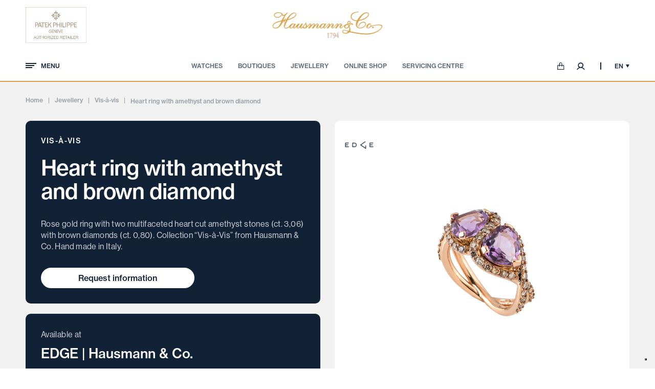

--- FILE ---
content_type: text/html; charset=UTF-8
request_url: https://hausmann-co.com/en/jewellery/vis-a-vis/heart-ring-with-amethyst-and-brown-diamond/
body_size: 16451
content:
<!doctype html>
<html lang="en-US">
<head>
	<meta charset="UTF-8">
	<meta name="viewport" content="width=device-width, initial-scale=1.0, maximum-scale=1.0, user-scalable=no" />
	<link rel="profile" href="https://gmpg.org/xfn/11">
				<script type="text/javascript" class="_iub_cs_skip">
				var _iub = _iub || {};
				_iub.csConfiguration = _iub.csConfiguration || {};
				_iub.csConfiguration.siteId = "4170531";
				_iub.csConfiguration.cookiePolicyId = "99441814";
							</script>
			<script class="_iub_cs_skip" src="https://cs.iubenda.com/autoblocking/4170531.js" fetchpriority="low"></script>
			<meta name='robots' content='index, follow, max-image-preview:large, max-snippet:-1, max-video-preview:-1' />
<link rel="alternate" hreflang="en" href="https://hausmann-co.com/en/jewellery/vis-a-vis/heart-ring-with-amethyst-and-brown-diamond/" />

<!-- Google Tag Manager for WordPress by gtm4wp.com -->
<script data-cfasync="false" data-pagespeed-no-defer>
	var gtm4wp_datalayer_name = "dataLayer";
	var dataLayer = dataLayer || [];
	const gtm4wp_use_sku_instead = 0;
	const gtm4wp_currency = 'EUR';
	const gtm4wp_product_per_impression = 10;
	const gtm4wp_clear_ecommerce = false;
	const gtm4wp_datalayer_max_timeout = 2000;
</script>
<!-- End Google Tag Manager for WordPress by gtm4wp.com -->
	<!-- This site is optimized with the Yoast SEO plugin v26.7 - https://yoast.com/wordpress/plugins/seo/ -->
	<title>Heart ring with amethyst and brown diamond | Hausmann &amp; Co.</title>
	<link rel="canonical" href="https://hausmann-co.com/en/jewellery/vis-a-vis/heart-ring-with-amethyst-and-brown-diamond/" />
	<meta property="og:locale" content="en_US" />
	<meta property="og:type" content="article" />
	<meta property="og:title" content="Heart ring with amethyst and brown diamond | Hausmann &amp; Co." />
	<meta property="og:description" content="Rose gold ring with two multifaceted heart cut amethyst stones (ct. 3,06) with brown diamonds (ct. 0,80). Collection &#8220;Vis-à-Vis&#8221; from Hausmann &amp; Co. Hand made in Italy." />
	<meta property="og:url" content="https://hausmann-co.com/en/jewellery/vis-a-vis/heart-ring-with-amethyst-and-brown-diamond/" />
	<meta property="og:site_name" content="Hausmann &amp; Co." />
	<meta property="article:publisher" content="https://www.facebook.com/HausmannCo/" />
	<meta property="article:modified_time" content="2025-09-17T14:07:15+00:00" />
	<meta property="og:image" content="https://hausmann-co.com/wp-content/uploads/2025/09/MRF1099.jpg" />
	<meta property="og:image:width" content="1920" />
	<meta property="og:image:height" content="1440" />
	<meta property="og:image:type" content="image/jpeg" />
	<meta name="twitter:card" content="summary_large_image" />
	<script type="application/ld+json" class="yoast-schema-graph">{"@context":"https://schema.org","@graph":[{"@type":"WebPage","@id":"https://hausmann-co.com/en/jewellery/vis-a-vis/heart-ring-with-amethyst-and-brown-diamond/","url":"https://hausmann-co.com/en/jewellery/vis-a-vis/heart-ring-with-amethyst-and-brown-diamond/","name":"Heart ring with amethyst and brown diamond | Hausmann &amp; Co.","isPartOf":{"@id":"https://hausmann-co.com/en/#website"},"primaryImageOfPage":{"@id":"https://hausmann-co.com/en/jewellery/vis-a-vis/heart-ring-with-amethyst-and-brown-diamond/#primaryimage"},"image":{"@id":"https://hausmann-co.com/en/jewellery/vis-a-vis/heart-ring-with-amethyst-and-brown-diamond/#primaryimage"},"thumbnailUrl":"https://hausmann-co.com/wp-content/uploads/2025/09/MRF1099.jpg","datePublished":"2025-09-17T14:03:48+00:00","dateModified":"2025-09-17T14:07:15+00:00","breadcrumb":{"@id":"https://hausmann-co.com/en/jewellery/vis-a-vis/heart-ring-with-amethyst-and-brown-diamond/#breadcrumb"},"inLanguage":"en-US","potentialAction":[{"@type":"ReadAction","target":["https://hausmann-co.com/en/jewellery/vis-a-vis/heart-ring-with-amethyst-and-brown-diamond/"]}]},{"@type":"ImageObject","inLanguage":"en-US","@id":"https://hausmann-co.com/en/jewellery/vis-a-vis/heart-ring-with-amethyst-and-brown-diamond/#primaryimage","url":"https://hausmann-co.com/wp-content/uploads/2025/09/MRF1099.jpg","contentUrl":"https://hausmann-co.com/wp-content/uploads/2025/09/MRF1099.jpg","width":1920,"height":1440},{"@type":"BreadcrumbList","@id":"https://hausmann-co.com/en/jewellery/vis-a-vis/heart-ring-with-amethyst-and-brown-diamond/#breadcrumb","itemListElement":[{"@type":"ListItem","position":1,"name":"Home","item":"https://hausmann-co.com/en/"},{"@type":"ListItem","position":2,"name":"Shop","item":"https://hausmann-co.com/en/shop/"},{"@type":"ListItem","position":3,"name":"Heart ring with amethyst and brown diamond"}]},{"@type":"WebSite","@id":"https://hausmann-co.com/en/#website","url":"https://hausmann-co.com/en/","name":"Hausmann & Co.","description":"","publisher":{"@id":"https://hausmann-co.com/en/#organization"},"potentialAction":[{"@type":"SearchAction","target":{"@type":"EntryPoint","urlTemplate":"https://hausmann-co.com/en/?s={search_term_string}"},"query-input":{"@type":"PropertyValueSpecification","valueRequired":true,"valueName":"search_term_string"}}],"inLanguage":"en-US"},{"@type":"Organization","@id":"https://hausmann-co.com/en/#organization","name":"Hausmann & Co.","url":"https://hausmann-co.com/en/","logo":{"@type":"ImageObject","inLanguage":"en-US","@id":"https://hausmann-co.com/en/#/schema/logo/image/","url":"https://hausmann-co.com/wp-content/uploads/2025/07/log-hausmann-gold.svg","contentUrl":"https://hausmann-co.com/wp-content/uploads/2025/07/log-hausmann-gold.svg","width":219,"height":53,"caption":"Hausmann & Co."},"image":{"@id":"https://hausmann-co.com/en/#/schema/logo/image/"},"sameAs":["https://www.facebook.com/HausmannCo/","https://www.instagram.com/hausmann1794/","https://it.linkedin.com/company/hausmann-c-societa-a-responsabilita-limitata","https://www.tiktok.com/@hausmannloft?_t=8r7JE2bKItC&_r=1","https://www.youtube.com/@HausmannChannel"]}]}</script>
	<!-- / Yoast SEO plugin. -->


<link rel='dns-prefetch' href='//cdn.iubenda.com' />
<link rel='dns-prefetch' href='//cdnjs.cloudflare.com' />
<link rel='dns-prefetch' href='//www.google.com' />
<link rel='dns-prefetch' href='//use.typekit.net' />
<link href='https://fonts.gstatic.com' crossorigin rel='preconnect' />
<style id='wp-img-auto-sizes-contain-inline-css' type='text/css'>
img:is([sizes=auto i],[sizes^="auto," i]){contain-intrinsic-size:3000px 1500px}
/*# sourceURL=wp-img-auto-sizes-contain-inline-css */
</style>
<style id='woocommerce-inline-inline-css' type='text/css'>
.woocommerce form .form-row .required { visibility: visible; }
/*# sourceURL=woocommerce-inline-inline-css */
</style>
<link rel='stylesheet' id='ion.range-slider-css' href='https://hausmann-co.com/wp-content/plugins/yith-woocommerce-ajax-product-filter-premium/assets/css/ion.range-slider.css?ver=2.3.1' type='text/css' media='all' />
<link rel='stylesheet' id='yith-wcan-shortcodes-css' href='https://hausmann-co.com/wp-content/plugins/yith-woocommerce-ajax-product-filter-premium/assets/css/shortcodes.css?ver=5.16.0' type='text/css' media='all' />
<style id='yith-wcan-shortcodes-inline-css' type='text/css'>
:root{
	--yith-wcan-filters_colors_titles: #333333;
	--yith-wcan-filters_colors_background: #FFFFFF;
	--yith-wcan-filters_colors_accent: #A7144C;
	--yith-wcan-filters_colors_accent_r: 167;
	--yith-wcan-filters_colors_accent_g: 20;
	--yith-wcan-filters_colors_accent_b: 76;
	--yith-wcan-color_swatches_border_radius: 100%;
	--yith-wcan-color_swatches_size: 30px;
	--yith-wcan-labels_style_background: #FFFFFF;
	--yith-wcan-labels_style_background_hover: #A7144C;
	--yith-wcan-labels_style_background_active: #A7144C;
	--yith-wcan-labels_style_text: #434343;
	--yith-wcan-labels_style_text_hover: #FFFFFF;
	--yith-wcan-labels_style_text_active: #FFFFFF;
	--yith-wcan-anchors_style_text: #434343;
	--yith-wcan-anchors_style_text_hover: #A7144C;
	--yith-wcan-anchors_style_text_active: #A7144C;
}
/*# sourceURL=yith-wcan-shortcodes-inline-css */
</style>
<link rel='stylesheet' id='magnific-popup-css' href='https://cdnjs.cloudflare.com/ajax/libs/magnific-popup.js/1.2.0/magnific-popup.css?ver=1.0' type='text/css' media='all' />
<link rel='stylesheet' id='threesixty-css-css' href='https://hausmann-co.com/wp-content/plugins/360-product-viewer-for-woocommerce/css/threesixty.min.css?ver=1.0' type='text/css' media='all' />
<link rel='stylesheet' id='image-zoom-css-css' href='https://hausmann-co.com/wp-content/plugins/360-product-viewer-for-woocommerce/css/jquery.pan.css?ver=1.0' type='text/css' media='all' />
<link rel='stylesheet' id='ro-core-style-css' href='https://hausmann-co.com/wp-content/plugins/360-product-viewer-for-woocommerce/css/custom.css?ver=1.0' type='text/css' media='all' />
<link rel='stylesheet' id='hausmann-webfont-hausmann-css' href='https://use.typekit.net/pxe2ntm.css?ver=3.4.2' type='text/css' media='all' />
<link rel='stylesheet' id='hausmann-app-css' href='https://hausmann-co.com/wp-content/themes/hausmann/dist/css/app.css?ver=3.4.2' type='text/css' media='all' />
<link rel='stylesheet' id='hausmann-single-jewelery-css' href='https://hausmann-co.com/wp-content/themes/hausmann/dist/css/single-jewelery.css?ver=3.4.2' type='text/css' media='all' />
<link rel='stylesheet' id='dflip-style-css' href='https://hausmann-co.com/wp-content/plugins/3d-flipbook-dflip-lite/assets/css/dflip.min.css?ver=2.4.20' type='text/css' media='all' />

<script  type="text/javascript" class=" _iub_cs_skip" type="text/javascript" id="iubenda-head-inline-scripts-0">
/* <![CDATA[ */

var _iub = _iub || [];
_iub.csConfiguration = {"siteId":4170531,"cookiePolicyId":99441814,"storage":{"useSiteId":true}};
_iub.csLangConfiguration = {"it":{"cookiePolicyId":99441814},"en":{"cookiePolicyId":31402835}};

//# sourceURL=iubenda-head-inline-scripts-0
/* ]]> */
</script>
<script  type="text/javascript" class=" _iub_cs_skip" type="text/javascript" src="//cdn.iubenda.com/cs/gpp/stub.js?ver=3.12.5" id="iubenda-head-scripts-1-js"></script>
<script  type="text/javascript" charset="UTF-8" async="" class=" _iub_cs_skip" type="text/javascript" src="//cdn.iubenda.com/cs/iubenda_cs.js?ver=3.12.5" id="iubenda-head-scripts-2-js"></script>
<script type="text/javascript" id="wpml-cookie-js-extra">
/* <![CDATA[ */
var wpml_cookies = {"wp-wpml_current_language":{"value":"en","expires":1,"path":"/"}};
var wpml_cookies = {"wp-wpml_current_language":{"value":"en","expires":1,"path":"/"}};
//# sourceURL=wpml-cookie-js-extra
/* ]]> */
</script>
<script type="text/javascript" src="https://hausmann-co.com/wp-content/plugins/sitepress-multilingual-cms/res/js/cookies/language-cookie.js?ver=486900" id="wpml-cookie-js" defer="defer" data-wp-strategy="defer"></script>
<script type="text/javascript" src="https://hausmann-co.com/wp-includes/js/jquery/jquery.min.js?ver=3.7.1" id="jquery-core-js"></script>
<script type="text/javascript" src="https://hausmann-co.com/wp-includes/js/jquery/jquery-migrate.min.js?ver=3.4.1" id="jquery-migrate-js"></script>
<script type="text/javascript" src="https://hausmann-co.com/wp-content/plugins/woocommerce/assets/js/jquery-blockui/jquery.blockUI.min.js?ver=2.7.0-wc.10.4.3" id="wc-jquery-blockui-js" defer="defer" data-wp-strategy="defer"></script>
<script type="text/javascript" id="wc-add-to-cart-js-extra">
/* <![CDATA[ */
var wc_add_to_cart_params = {"ajax_url":"/wp-admin/admin-ajax.php?lang=en","wc_ajax_url":"/en/?wc-ajax=%%endpoint%%","i18n_view_cart":"View cart","cart_url":"https://hausmann-co.com/en/cart/","is_cart":"","cart_redirect_after_add":"no"};
//# sourceURL=wc-add-to-cart-js-extra
/* ]]> */
</script>
<script type="text/javascript" src="https://hausmann-co.com/wp-content/plugins/woocommerce/assets/js/frontend/add-to-cart.min.js?ver=10.4.3" id="wc-add-to-cart-js" defer="defer" data-wp-strategy="defer"></script>
<script type="text/javascript" id="wc-single-product-js-extra">
/* <![CDATA[ */
var wc_single_product_params = {"i18n_required_rating_text":"Please select a rating","i18n_rating_options":["1 of 5 stars","2 of 5 stars","3 of 5 stars","4 of 5 stars","5 of 5 stars"],"i18n_product_gallery_trigger_text":"View full-screen image gallery","review_rating_required":"yes","flexslider":{"rtl":false,"animation":"slide","smoothHeight":true,"directionNav":false,"controlNav":"thumbnails","slideshow":false,"animationSpeed":500,"animationLoop":false,"allowOneSlide":false},"zoom_enabled":"","zoom_options":[],"photoswipe_enabled":"","photoswipe_options":{"shareEl":false,"closeOnScroll":false,"history":false,"hideAnimationDuration":0,"showAnimationDuration":0},"flexslider_enabled":""};
//# sourceURL=wc-single-product-js-extra
/* ]]> */
</script>
<script type="text/javascript" src="https://hausmann-co.com/wp-content/plugins/woocommerce/assets/js/frontend/single-product.min.js?ver=10.4.3" id="wc-single-product-js" defer="defer" data-wp-strategy="defer"></script>
<script type="text/javascript" src="https://hausmann-co.com/wp-content/plugins/woocommerce/assets/js/js-cookie/js.cookie.min.js?ver=2.1.4-wc.10.4.3" id="wc-js-cookie-js" defer="defer" data-wp-strategy="defer"></script>
<script type="text/javascript" id="woocommerce-js-extra">
/* <![CDATA[ */
var woocommerce_params = {"ajax_url":"/wp-admin/admin-ajax.php?lang=en","wc_ajax_url":"/en/?wc-ajax=%%endpoint%%","i18n_password_show":"Show password","i18n_password_hide":"Hide password"};
//# sourceURL=woocommerce-js-extra
/* ]]> */
</script>
<script type="text/javascript" src="https://hausmann-co.com/wp-content/plugins/woocommerce/assets/js/frontend/woocommerce.min.js?ver=10.4.3" id="woocommerce-js" defer="defer" data-wp-strategy="defer"></script>

<!-- Google Tag Manager for WordPress by gtm4wp.com -->
<!-- GTM Container placement set to automatic -->
<script data-cfasync="false" data-pagespeed-no-defer type="text/javascript">
	var dataLayer_content = {"pagePostType":"product","pagePostType2":"single-product","pagePostAuthor":"zerouno","customerTotalOrders":0,"customerTotalOrderValue":0,"customerFirstName":"","customerLastName":"","customerBillingFirstName":"","customerBillingLastName":"","customerBillingCompany":"","customerBillingAddress1":"","customerBillingAddress2":"","customerBillingCity":"","customerBillingState":"","customerBillingPostcode":"","customerBillingCountry":"","customerBillingEmail":"","customerBillingEmailHash":"","customerBillingPhone":"","customerShippingFirstName":"","customerShippingLastName":"","customerShippingCompany":"","customerShippingAddress1":"","customerShippingAddress2":"","customerShippingCity":"","customerShippingState":"","customerShippingPostcode":"","customerShippingCountry":"","cartContent":{"totals":{"applied_coupons":[],"discount_total":0,"subtotal":0,"total":0},"items":[]},"productRatingCounts":[],"productAverageRating":0,"productReviewCount":0,"productType":"simple","productIsVariable":0};
	dataLayer.push( dataLayer_content );
</script>
<script data-cfasync="false" data-pagespeed-no-defer type="text/javascript">
(function(w,d,s,l,i){w[l]=w[l]||[];w[l].push({'gtm.start':
new Date().getTime(),event:'gtm.js'});var f=d.getElementsByTagName(s)[0],
j=d.createElement(s),dl=l!='dataLayer'?'&l='+l:'';j.async=true;j.src=
'//www.googletagmanager.com/gtm.js?id='+i+dl;f.parentNode.insertBefore(j,f);
})(window,document,'script','dataLayer','GTM-KM8TQPBR');
</script>
<!-- End Google Tag Manager for WordPress by gtm4wp.com -->	<noscript><style>.woocommerce-product-gallery{ opacity: 1 !important; }</style></noscript>
	<link rel="icon" href="https://hausmann-co.com/wp-content/uploads/2025/11/hausmann-favicon-1-100x100.jpg" sizes="32x32" />
<link rel="icon" href="https://hausmann-co.com/wp-content/uploads/2025/11/hausmann-favicon-1-300x300.jpg" sizes="192x192" />
<link rel="apple-touch-icon" href="https://hausmann-co.com/wp-content/uploads/2025/11/hausmann-favicon-1-300x300.jpg" />
<meta name="msapplication-TileImage" content="https://hausmann-co.com/wp-content/uploads/2025/11/hausmann-favicon-1-300x300.jpg" />
		<style type="text/css" id="wp-custom-css">
			#single-news .section-content .post-body iframe {
	position: relative;
	left: 50%;
	max-width: 100%;
	transform: translateX(-50%)
}		</style>
		<link rel='stylesheet' id='wc-blocks-style-css' href='https://hausmann-co.com/wp-content/plugins/woocommerce/assets/client/blocks/wc-blocks.css?ver=wc-10.4.3' type='text/css' media='all' />
</head>
<body class="wp-singular product-template-default single single-product postid-338277 wp-theme-hausmann heart-ring-with-amethyst-and-brown-diamond theme-hausmann woocommerce woocommerce-page woocommerce-no-js yith-wcan-pro filtered filters-in-modal">
	<header
    id="header"
    class="full-width ">
    <div class="position-relative h-100 container">
        <button
            class="d-block d-xl-none"
            id="mobile-btn-menu"
            aria-label="Open main menu"
            aria-expanded="false"
            role="button">
            <i class="custom-icons icon-menu"></i>
        </button>
        <a
    class="logo-retailer d-none d-xl-block"
    href="https://hausmann-co.com/en/watches/patek-philippe-roma/"
    aria-label="Go to the section dedicated to Patek Philippe">
    <img
        loading="lazy"
        class="img-container"
        src="https://hausmann-co.com/wp-content/themes/hausmann/dist/images/patek_logoRivenditoreAutorizzato.webp"
        alt="Logo Patek Philippe Rivenditore Autorizzato">
</a>        <a
            id="main-logo"
            href="https://hausmann-co.com/en/"
            aria-label="Go to Home Page">
            <img
                loading="eager"
                class="float-left"
                src="https://hausmann-co.com/wp-content/uploads/2025/07/log-hausmann-gold.svg"
                alt="Logo Hausmann & Co.">
        </a>
        
<div
    id="rolex-retailer"
    class="d-none d-xl-block">
    <a
        class="retailer-link"
        href="https://hausmann-co.com/en/rolex/"
        aria-label="Go to the section dedicated to Rolex">
    </a>
    <iframe
        id="rolex_retailer"
        class="float-left lazy-iframe"
        data-src="https://static.rolex.com/retailers/clock/?colour=gold&apiKey=0acf804aae1adc3d05d4dfaae0b830a4&lang=en"
        scrolling="no"
        frameborder="no"
        aria-label="Rolex Official Retailer Logo">
    </iframe>
</div>
<div class="header-actions">
    <a
        id="link-cart"
        class="float-left cart-contents"
        href="https://hausmann-co.com/en/cart/">
        <div class="cart-icon">
            <i class="custom-icons icon-cart"></i>
        </div>
            </a>
    <a
        id="link-user-panel"
        class="float-left d-none d-sm-block"
        href="https://hausmann-co.com/en/login/">
        <i class="custom-icons icon-user"></i>
    </a>
</div>

<div class="dropdown language-switcher"><button class="float-left dropdown-toggle" type="button" data-bs-toggle="dropdown" aria-expanded="false">en</button><div class="dropdown-menu"><li class="float-left full-width dropdown-item"><a href="https://hausmann-co.com/" title="IT">it</a></li></div></div>    </div>
</header>

<div
    id="main-menu"
    class="full-width d-none d-xl-block ">
    <div class="position-relative container h-100">
        <button
            id="hs-btn-menu"
            aria-label="Open main menu"
            aria-expanded="false"
            role="button">
            <i class="custom-icons icon-menu"></i>
            <span class="text-uppercase">Menu</span>
        </button>
        <div class="float-left main-menu-container"><ul id="menu-main-menu-eng" class="float-left list-reset"><li id="menu-item-349196" class="menu-item menu-item-type-post_type menu-item-object-page menu-item-349196"><a href="https://hausmann-co.com/en/watches/">Watches</a></li>
<li id="menu-item-349064" class="menu-item menu-item-type-post_type_archive menu-item-object-negozio menu-item-349064"><a href="https://hausmann-co.com/en/shops/">Boutiques</a></li>
<li id="menu-item-349065" class="menu-item menu-item-type-taxonomy menu-item-object-product_cat current-product-ancestor current-menu-parent current-product-parent menu-item-349065"><a href="https://hausmann-co.com/en/jewellery/">Jewellery</a></li>
<li id="menu-item-349066" class="menu-item menu-item-type-post_type menu-item-object-page menu-item-349066"><a href="https://hausmann-co.com/en/online-shop/">Online Shop</a></li>
<li id="menu-item-349195" class="menu-item menu-item-type-post_type menu-item-object-page menu-item-349195"><a href="https://hausmann-co.com/en/watch-servicing/">Servicing Centre</a></li>
</ul></div>
<div class="header-actions">
    <a
        id="link-cart"
        class="float-left cart-contents"
        href="https://hausmann-co.com/en/cart/">
        <div class="cart-icon">
            <i class="custom-icons icon-cart"></i>
        </div>
            </a>
    <a
        id="link-user-panel"
        class="float-left d-none d-sm-block"
        href="https://hausmann-co.com/en/login/">
        <i class="custom-icons icon-user"></i>
    </a>
</div>

<div class="dropdown language-switcher"><button class="float-left dropdown-toggle" type="button" data-bs-toggle="dropdown" aria-expanded="false">en</button><div class="dropdown-menu"><li class="float-left full-width dropdown-item"><a href="https://hausmann-co.com/" title="IT">it</a></li></div></div>    </div>
</div>	<div
		id="main-container"
		class="float-left full-width">
<section
    id="page-header"
    class="float-left full-width section section-dark-white large-gap pb-0">
    <div class="container">
        <div class="row">
            <div class="col-12 section-content">
                <div class="float-left full-width breadcrumbs mb-0 d-none d-lg-block" aria-label="Breadcrumb"><a href="https://hausmann-co.com/en/">Home</a><span class="float-left breadcrumb-divider">|</span><a href="https://hausmann-co.com/en/jewellery/">Jewellery</a><span class="float-left breadcrumb-divider">|</span><a href="https://hausmann-co.com/en/jewellery/vis-a-vis/">Vis-à-vis</a><span class="float-left breadcrumb-divider">|</span>Heart ring with amethyst and brown diamond</div>            </div>
        </div>
    </div>
</section>
<section
    id="jewelery-info-gallery"
    class="float-left full-width section section-dark-white large-gap">
    <div class="container">
        <div class="row">
            <div class="col-12 col-lg-6 product-info order-1 order-lg-0">
                <div class="float-left full-width product-info-content">
                                            <div class="float-left full-width text-uppercase product-collection">
                            Vis-à-vis                        </div>
                                        <h1 class="float-left full-width product-name">
                        Heart ring with amethyst and brown diamond                    </h1>
                    <div class="float-left full-width product-main-info">
                        <p>Rose gold ring with two multifaceted heart cut amethyst stones (ct. 3,06) with brown diamonds (ct. 0,80). Collection &#8220;Vis-à-Vis&#8221; from Hausmann &amp; Co. Hand made in Italy.</p>
                    </div>
                    <div class="float-left full-width product-add-to-cart">
                        <a href="https://hausmann-co.com/en/jewelry-information-request/?hsprid=Ca6PkkH573KmfF1zNRoyaO838OLi6LZuY6IvF0eCRVowWg==" class="float-left btn btn-white">Request information</a>                    </div>
                </div>
                                    <div class="float-left full-width product-boutique">
                        <div class="float-left full-width product-boutique-text">
                            Available at                        </div>
                        <div class="float-left full-width product-boutique-name">
                            EDGE | Hausmann &#038; Co.                        </div>
                        <div class="float-left full-width product-boutique-address">
                            Via del Babuino 62/63<br>
00187 - Roma (RM)                        </div>
                        <ul class="list-reset product-boutique-contacts">
                                                            <li class="float-left">
                                    <a
                                        class="float-left"
                                        target="_blank"
                                        rel="noopener nofollow"
                                        href="tel:+390632110100">
                                        <i class="custom-icons icon-phone"></i>
                                    </a>
                                </li>
                                                                                        <li class="float-left">
                                    <a
                                        class="float-left"
                                        target="_blank"
                                        rel="noopener nofollow"
                                        href="mailto:edge@hausmann-co.com">
                                        <i class="custom-icons icon-envelope"></i>
                                    </a>
                                </li>
                                                                                        <li class="float-left">
                                    <a
                                        class="float-left"
                                        target="_blank"
                                        rel="noopener nofollow"
                                        href="https://www.google.it/maps/dir//Hausmann+%26+Co.+%7C+EDGE+%7C+Alta+Orologeria+a+Roma+-+Rivenditore+Autorizzato+Rolex+e+Cartier,+Via+del+Babuino,+62%2F63,+00187+Roma+RM/@41.9063574,12.478104,18z/data=!3m1!5s0x132f60558c574d3b:0x13ff02f5dfff8ec7!4m9!4m8!1m0!1m5!1m1!1s0x132f60558cdcdf17:0xd820c30a66fd514a!2m2!1d12.4797565!2d41.9079079!3e0?entry=ttu&#038;g_ep=EgoyMDI1MDEyMi4wIKXMDSoASAFQAw%3D%3D">
                                        <i class="custom-icons icon-map-marker"></i>
                                    </a>
                                </li>
                                                    </ul>
                    </div>
                            </div>
            <div class="col-12 col-lg-6 product-gallery order-0 order-lg-1">
                <div class="float-left full-width gallery-container">
                                            <div class="boutique-logo">
                            <img
                                src="https://hausmann-co.com/wp-content/uploads/2025/07/edge-logo-blue.svg"
                                alt="EDGE | Hausmann &#038; Co.">
                        </div>
                                        <div class="float-left full-width single-product-image">
                        <img
                            class="float-left full-width"
                            src="https://hausmann-co.com/wp-content/uploads/2025/09/MRF1099.jpg"
                            alt="Heart ring with amethyst and brown diamond">
                    </div>
                </div>
            </div>
        </div>
    </div>
</section>
    <section
        id="jewelery-collection"
        class="float-left full-width section section-dark-white large-gap">
        <div class="container">
            <div class="row">
                <div class="col-12 section-content">
                    <div class="float-left full-width collection-box">
                        <h2 class="float-left full-width collection-name mb-0">
                            Vis-à-vis Collection                        </h2>
                        <div class="float-left full-width collection-desc">
                            The Hausmann &amp; Co. jewelry collections, curated by Jewelry Manager Simona D’Ercole, speak to all generations, conveying something both ancestral and contemporary. Handcrafted jewelry, free from stylistic formalism, designed with the understanding that the essence of classicism lies in its ability to express a different and unique value for each individual: pure design, real value, and symbolic value.                        </div>
                    </div>
                </div>
            </div>
        </div>
    </section>
    <section
        id="jewelery-related"
        class="float-left full-width section section-dark-white large-gap">
        <div class="container">
            <div class="float-left full-width section-title-container has-border with-btn">
                <h2 class="float-left full-width section-title m-0">
                    You might be interested                </h2>
                                <a
                    class="btn btn-icon icon-right btn-main d-none d-lg-block"
                    href="https://hausmann-co.com/en/jewellery/vis-a-vis/">
                                    </a>
                            </div>
            <div class="float-left full-width swiper hm-swiper has-pagination jewelery-carousel">
                <div class="swiper-wrapper">
                    
<div class="product-card jewelery-style swiper-slide carousel-type mb-0 product type-product post-338278 status-publish first outofstock product_cat-jewellery product_cat-vis-a-vis has-post-thumbnail purchasable product-type-simple">
	
	
	<a href="https://hausmann-co.com/en/jewellery/vis-a-vis/heart-ring-with-blue-topaz/" class="float-left full-width product-card-inner woocommerce-LoopProduct-link">

		<div class="float-left full-width product-card-image">

			<div class="content">

				<img loading="lazy" src="https://hausmann-co.com/wp-content/uploads/2025/09/MRF1108-300x300.jpg" alt="Heart ring with blue topaz" />			
			</div>

		</div>

		<div class="float-left full-width product-card-info">

			
			<div class="float-left full-width text-uppercase product-card-collection">
				Vis-à-vis			</div>

			<div class="float-left full-width product-card-title">
				Heart ring with blue topaz			</div>
			
			<span class="gtm4wp_productdata" style="display:none; visibility:hidden;" data-gtm4wp_product_data="{&quot;internal_id&quot;:338278,&quot;item_id&quot;:338278,&quot;item_name&quot;:&quot;Heart ring with blue topaz&quot;,&quot;sku&quot;:&quot;35530&quot;,&quot;price&quot;:0,&quot;stocklevel&quot;:null,&quot;stockstatus&quot;:&quot;outofstock&quot;,&quot;google_business_vertical&quot;:&quot;retail&quot;,&quot;item_category&quot;:&quot;Jewellery&quot;,&quot;item_category2&quot;:&quot;Vis-\u00e0-vis&quot;,&quot;id&quot;:338278,&quot;productlink&quot;:&quot;https:\/\/hausmann-co.com\/en\/jewellery\/vis-a-vis\/heart-ring-with-blue-topaz\/&quot;,&quot;item_list_name&quot;:&quot;General Product List&quot;,&quot;index&quot;:1,&quot;product_type&quot;:&quot;simple&quot;,&quot;item_brand&quot;:&quot;&quot;}"></span>
		</div>

		<div class="product-card-btn">
			<i class="custom-icons icon-button-right"></i>
		</div>

	</a>

</div>

<div class="product-card jewelery-style swiper-slide carousel-type mb-0 product type-product post-338280 status-publish outofstock product_cat-jewellery product_cat-vis-a-vis has-post-thumbnail purchasable product-type-simple">
	
	
	<a href="https://hausmann-co.com/en/jewellery/vis-a-vis/heart-ring-with-rhodolite-and-brown-diamond/" class="float-left full-width product-card-inner woocommerce-LoopProduct-link">

		<div class="float-left full-width product-card-image">

			<div class="content">

				<img loading="lazy" src="https://hausmann-co.com/wp-content/uploads/2025/09/MRF1095-300x300.jpg" alt="Heart ring with rhodolite and brown diamond" />			
			</div>

		</div>

		<div class="float-left full-width product-card-info">

			
			<div class="float-left full-width text-uppercase product-card-collection">
				Vis-à-vis			</div>

			<div class="float-left full-width product-card-title">
				Heart ring with rhodolite and brown diamond			</div>
			
			<span class="gtm4wp_productdata" style="display:none; visibility:hidden;" data-gtm4wp_product_data="{&quot;internal_id&quot;:338280,&quot;item_id&quot;:338280,&quot;item_name&quot;:&quot;Heart ring with rhodolite and brown diamond&quot;,&quot;sku&quot;:&quot;35536&quot;,&quot;price&quot;:0,&quot;stocklevel&quot;:null,&quot;stockstatus&quot;:&quot;outofstock&quot;,&quot;google_business_vertical&quot;:&quot;retail&quot;,&quot;item_category&quot;:&quot;Jewellery&quot;,&quot;item_category2&quot;:&quot;Vis-\u00e0-vis&quot;,&quot;id&quot;:338280,&quot;productlink&quot;:&quot;https:\/\/hausmann-co.com\/en\/jewellery\/vis-a-vis\/heart-ring-with-rhodolite-and-brown-diamond\/&quot;,&quot;item_list_name&quot;:&quot;General Product List&quot;,&quot;index&quot;:2,&quot;product_type&quot;:&quot;simple&quot;,&quot;item_brand&quot;:&quot;&quot;}"></span>
		</div>

		<div class="product-card-btn">
			<i class="custom-icons icon-button-right"></i>
		</div>

	</a>

</div>

<div class="product-card jewelery-style swiper-slide carousel-type mb-0 product type-product post-338284 status-publish last outofstock product_cat-jewellery product_cat-vis-a-vis has-post-thumbnail purchasable product-type-simple">
	
	
	<a href="https://hausmann-co.com/en/jewellery/vis-a-vis/double-peridot-triangle-ring/" class="float-left full-width product-card-inner woocommerce-LoopProduct-link">

		<div class="float-left full-width product-card-image">

			<div class="content">

				<img loading="lazy" src="https://hausmann-co.com/wp-content/uploads/2025/09/MRF1896-300x300.jpg" alt="Double peridot triangle ring" />			
			</div>

		</div>

		<div class="float-left full-width product-card-info">

			
			<div class="float-left full-width text-uppercase product-card-collection">
				Vis-à-vis			</div>

			<div class="float-left full-width product-card-title">
				Double peridot triangle ring			</div>
			
			<span class="gtm4wp_productdata" style="display:none; visibility:hidden;" data-gtm4wp_product_data="{&quot;internal_id&quot;:338284,&quot;item_id&quot;:338284,&quot;item_name&quot;:&quot;Double peridot triangle ring&quot;,&quot;sku&quot;:&quot;35548&quot;,&quot;price&quot;:0,&quot;stocklevel&quot;:null,&quot;stockstatus&quot;:&quot;outofstock&quot;,&quot;google_business_vertical&quot;:&quot;retail&quot;,&quot;item_category&quot;:&quot;Jewellery&quot;,&quot;item_category2&quot;:&quot;Vis-\u00e0-vis&quot;,&quot;id&quot;:338284,&quot;productlink&quot;:&quot;https:\/\/hausmann-co.com\/en\/jewellery\/vis-a-vis\/double-peridot-triangle-ring\/&quot;,&quot;item_list_name&quot;:&quot;General Product List&quot;,&quot;index&quot;:3,&quot;product_type&quot;:&quot;simple&quot;,&quot;item_brand&quot;:&quot;&quot;}"></span>
		</div>

		<div class="product-card-btn">
			<i class="custom-icons icon-button-right"></i>
		</div>

	</a>

</div>
                </div>
                <div class="swiper-arrows-container d-block d-xl-none">
                    <div class="btn btn-md btn-round btn-main swiper-button-prev hm-carousel-prev">
                        <i class="custom-icons icon-arrow-left"></i>
                    </div>
                    <div class="btn btn-md btn-round btn-main swiper-button-next hm-carousel-next">
                        <i class="custom-icons icon-arrow-right"></i>
                    </div>
                </div>
                <div class="swiper-pagination"></div>
            </div>
                        <a
                class="float-left btn btn-icon icon-right btn-main section-btn d-block d-lg-none"
                href="https://hausmann-co.com/en/jewellery/vis-a-vis/">
                            </a>
                    </div>
    </section>
    	</div>
	
<footer
    id="footer"
    class="float-left full-width">
    <div class="container">
        <div class="float-left full-width footer-row">
            <div class="row align-items-end">
                <div class="col-12 col-md-6 footer-block">
                    <img
                        loading="lazy"
                        id="footer-logo"
                        class="float-left"
                        src="https://hausmann-co.com/wp-content/uploads/2025/07/log-hausmann-white.svg"
                        alt="Logo Hausmann & Co.">
                </div>
                                    <div class="col-12 col-md-6 footer-block">
                        <div class="float-left full-width text-end footer-social-label d-none d-md-block">
                            Follow us                        </div>
                        <ul
                            id="footer-social"
                            class="float-right list-reset">
                                                            <li class="float-left">
                                    <a
                                        aria-label="Go to our Instagram page"
                                        class="float-left"
                                        target="_blank"
                                        rel="nofollow noopener noreferrer"
                                        href="https://www.instagram.com/hausmann1794/">
                                        <i class="bi bi-instagram" aria-hidden="true"></i>
                                    </a>
                                </li>
                                                            <li class="float-left">
                                    <a
                                        aria-label="Go to our Facebook page"
                                        class="float-left"
                                        target="_blank"
                                        rel="nofollow noopener noreferrer"
                                        href="https://www.facebook.com/HausmannCo/">
                                        <i class="bi bi-facebook" aria-hidden="true"></i>
                                    </a>
                                </li>
                                                            <li class="float-left">
                                    <a
                                        aria-label="Go to our Linkedin page"
                                        class="float-left"
                                        target="_blank"
                                        rel="nofollow noopener noreferrer"
                                        href="https://it.linkedin.com/company/hausmann-c-societa-a-responsabilita-limitata">
                                        <i class="bi bi-linkedin" aria-hidden="true"></i>
                                    </a>
                                </li>
                                                            <li class="float-left">
                                    <a
                                        aria-label="Go to our TikTok page"
                                        class="float-left"
                                        target="_blank"
                                        rel="nofollow noopener noreferrer"
                                        href="https://www.tiktok.com/@hausmannloft?_t=8r7JE2bKItC&#038;_r=1">
                                        <i class="bi bi-tiktok" aria-hidden="true"></i>
                                    </a>
                                </li>
                                                            <li class="float-left">
                                    <a
                                        aria-label="Go to our YouTube page"
                                        class="float-left"
                                        target="_blank"
                                        rel="nofollow noopener noreferrer"
                                        href="https://www.youtube.com/@HausmannChannel">
                                        <i class="bi bi-youtube" aria-hidden="true"></i>
                                    </a>
                                </li>
                                                    </ul>
                    </div>
                            </div>
        </div>
        <div class="float-left full-width footer-row d-block d-md-none p-0">
            <div class="row">
                <div
                    class="col-12 footer-block mobile-menu-col">
                    <div class="float-left full-width footer-menu-container"><ul id="menu-footer-mobile-menu-eng" class="float-left full-width list-reset"><li id="menu-item-349100" class="menu-item menu-item-type-post_type menu-item-object-page menu-item-349100"><a href="https://hausmann-co.com/en/login/">Login &#038; Register</a></li>
<li id="menu-item-349099" class="menu-item menu-item-type-post_type menu-item-object-page menu-item-349099"><a href="https://hausmann-co.com/en/terms-and-conditions/">Terms and Conditions</a></li>
<li id="menu-item-349102" class="menu-item menu-item-type-custom menu-item-object-custom menu-item-349102"><a rel="noopener nofollow" href="https://www.iubenda.com/privacy-policy/99441814/cookie-policy">Cookie Policy</a></li>
<li id="menu-item-349103" class="menu-item menu-item-type-custom menu-item-object-custom menu-item-349103"><a rel="noopener nofollow" href="https://www.iubenda.com/privacy-policy/99441814">Privacy Policy</a></li>
<li id="menu-item-349104" class="iubenda-cs-preferences-link menu-item menu-item-type-custom menu-item-object-custom menu-item-349104"><a rel="noopener nofollow" href="#">Cookie Preferences</a></li>
</ul></div>                </div>
            </div>
        </div>
        <div class="float-left full-width footer-row">
            <div class="row">
                                    <div
                        class="col-12 footer-block menu-col d-none d-md-block">
                        <h3 class="float-left full-width footer-menu-title">
                            Products                        </h3>
                        <div class="float-left full-width footer-menu-container"><ul id="menu-products" class="float-left full-width list-reset"><li id="menu-item-349068" class="menu-item menu-item-type-post_type menu-item-object-page menu-item-349068"><a href="https://hausmann-co.com/en/watches/">Watches</a></li>
<li id="menu-item-349069" class="menu-item menu-item-type-post_type menu-item-object-page menu-item-349069"><a href="https://hausmann-co.com/en/vintage-hausmann-co/">Vintage</a></li>
<li id="menu-item-349111" class="menu-item menu-item-type-post_type menu-item-object-page menu-item-349111"><a href="https://hausmann-co.com/en/rolex-certified-pre-owned/">Rolex Certified Pre‑Owned</a></li>
<li id="menu-item-349071" class="menu-item menu-item-type-post_type menu-item-object-page menu-item-349071"><a href="https://hausmann-co.com/en/watch-servicing/">Servicing Centre</a></li>
<li id="menu-item-349072" class="menu-item menu-item-type-taxonomy menu-item-object-product_cat current-product-ancestor current-menu-parent current-product-parent menu-item-349072"><a href="https://hausmann-co.com/en/jewellery/">Jewellery</a></li>
</ul></div>                    </div>
                                        <div
                        class="col-12 footer-block menu-col d-none d-md-block">
                        <h3 class="float-left full-width footer-menu-title">
                            Boutiques                        </h3>
                        <div class="float-left full-width footer-menu-container"><ul id="menu-boutiques" class="float-left full-width list-reset"><li id="menu-item-349074" class="menu-item menu-item-type-post_type menu-item-object-negozio menu-item-349074"><a href="https://hausmann-co.com/en/shops/hausmann-co-edge/">EDGE | Hausmann &#038; Co.</a></li>
<li id="menu-item-349075" class="menu-item menu-item-type-post_type menu-item-object-negozio menu-item-349075"><a href="https://hausmann-co.com/en/shops/loft-hausmann-co/">LOFT  |  Hausmann &#038; Co.</a></li>
<li id="menu-item-349076" class="menu-item menu-item-type-post_type menu-item-object-negozio menu-item-349076"><a href="https://hausmann-co.com/en/shops/rolex-boutique/">Rolex</a></li>
<li id="menu-item-349077" class="menu-item menu-item-type-post_type menu-item-object-negozio menu-item-349077"><a href="https://hausmann-co.com/en/shops/boutique-patek-philippe/">Patek Philippe</a></li>
<li id="menu-item-349078" class="menu-item menu-item-type-post_type menu-item-object-negozio menu-item-349078"><a href="https://hausmann-co.com/en/shops/boutique-vacheron-constantin/">Vacheron Constantin</a></li>
<li id="menu-item-349079" class="menu-item menu-item-type-post_type menu-item-object-negozio menu-item-349079"><a href="https://hausmann-co.com/en/shops/boutique-iwc/">IWC</a></li>
<li id="menu-item-349080" class="menu-item menu-item-type-post_type menu-item-object-negozio menu-item-349080"><a href="https://hausmann-co.com/en/shops/boutique-tudor/">Tudor</a></li>
<li id="menu-item-349081" class="menu-item menu-item-type-post_type menu-item-object-negozio menu-item-349081"><a href="https://hausmann-co.com/en/shops/jaeger-lecoultre-boutique/">Jaeger-LeCoultre</a></li>
</ul></div>                    </div>
                                        <div
                        class="col-12 footer-block menu-col d-none d-md-block">
                        <h3 class="float-left full-width footer-menu-title">
                            Company                        </h3>
                        <div class="float-left full-width footer-menu-container"><ul id="menu-company" class="float-left full-width list-reset"><li id="menu-item-349083" class="menu-item menu-item-type-post_type menu-item-object-page menu-item-349083"><a href="https://hausmann-co.com/en/about-us/">About us</a></li>
<li id="menu-item-349085" class="menu-item menu-item-type-post_type menu-item-object-page menu-item-349085"><a href="https://hausmann-co.com/en/career/">Career</a></li>
<li id="menu-item-349088" class="menu-item menu-item-type-custom menu-item-object-custom menu-item-349088"><a href="https://hausmann-co.com/news/">Newsroom</a></li>
<li id="menu-item-349084" class="menu-item menu-item-type-post_type menu-item-object-page menu-item-349084"><a href="https://hausmann-co.com/en/contact-us/">Contact us</a></li>
<li id="menu-item-349089" class="menu-item menu-item-type-custom menu-item-object-custom menu-item-349089"><a href="https://hausmann-co.com/en/faq/">FAQ &#8211; Frequently Asked Questions</a></li>
</ul></div>                    </div>
                                        <div
                        class="col-12 footer-block menu-col d-none d-md-block">
                        <h3 class="float-left full-width footer-menu-title">
                            Acquisitions                        </h3>
                        <div class="float-left full-width footer-menu-container"><ul id="menu-acquisitions" class="float-left full-width list-reset"><li class="menu-item menu-item-type-post_type menu-item-object-page menu-item-349100"><a href="https://hausmann-co.com/en/login/">Login &#038; Register</a></li>
<li class="menu-item menu-item-type-post_type menu-item-object-page menu-item-349099"><a href="https://hausmann-co.com/en/terms-and-conditions/">Terms and Conditions</a></li>
<li id="menu-item-349090" class="menu-item menu-item-type-custom menu-item-object-custom menu-item-349090"><a target="_blank" href="https://hausmann-co.com/wp-content/uploads/2025/11/Regolamento-sulla-sicurezza-generale-dei-prodotti.pdf">Regulation</a></li>
<li id="menu-item-349092" class="menu-item menu-item-type-post_type menu-item-object-page menu-item-349092"><a href="https://hausmann-co.com/en/watch-maintenance-advice/">Watch maintenance</a></li>
<li id="menu-item-349091" class="menu-item menu-item-type-post_type menu-item-object-page menu-item-349091"><a href="https://hausmann-co.com/en/jewelry-maintenance/">Jewelry care</a></li>
</ul></div>                    </div>
                                        <div
                        class="col-12 footer-block menu-col d-none d-md-block">
                        <h3 class="float-left full-width footer-menu-title">
                            Legals                        </h3>
                        <div class="float-left full-width footer-menu-container"><ul id="menu-legals" class="float-left full-width list-reset"><li id="menu-item-349115" class="menu-item menu-item-type-post_type menu-item-object-page menu-item-349115"><a href="https://hausmann-co.com/en/legal-notes/">Legal notes</a></li>
<li id="menu-item-349096" class="menu-item menu-item-type-custom menu-item-object-custom menu-item-349096"><a rel="nofollow noopener" href="https://www.iubenda.com/privacy-policy/99441814/cookie-policy">Cookie Policy</a></li>
<li id="menu-item-349097" class="menu-item menu-item-type-custom menu-item-object-custom menu-item-349097"><a rel="nofollow noopener" href="https://hausmann-co.com/privacy-policy/">Privacy Policy</a></li>
<li id="menu-item-349098" class="iubenda-cs-preferences-link menu-item menu-item-type-custom menu-item-object-custom menu-item-349098"><a rel="noopener nofollow" href="#">Cookie Preferences</a></li>
</ul></div>                    </div>
                                                        <div class="col-12 footer-block payments-block">
                                                    <div
                                id="online-payment-methods"
                                class="float-left footer-payment-methods">
                                <div class="float-left full-width payments-label">
                                    Online payment systems                                </div>
                                <ul class="float-right list-reset">
                                                                            <li class="float-left">
                                            <img
                                                loading="lazy"
                                                class="float-left"
                                                src="https://hausmann-co.com/wp-content/uploads/2025/10/sepa-1.svg"
                                                alt="Logo sepa">
                                        </li>
                                                                            <li class="float-left">
                                            <img
                                                loading="lazy"
                                                class="float-left"
                                                src="https://hausmann-co.com/wp-content/uploads/2025/10/mastercard.svg"
                                                alt="Logo mastercard">
                                        </li>
                                                                            <li class="float-left">
                                            <img
                                                loading="lazy"
                                                class="float-left"
                                                src="https://hausmann-co.com/wp-content/uploads/2025/10/visa.svg"
                                                alt="Logo visa">
                                        </li>
                                                                            <li class="float-left">
                                            <img
                                                loading="lazy"
                                                class="float-left"
                                                src="https://hausmann-co.com/wp-content/uploads/2025/10/amex.svg"
                                                alt="Logo amex">
                                        </li>
                                                                    </ul>
                            </div>
                                                                            <div
                                id="boutique-payment-methods"
                                class="float-left footer-payment-methods">
                                <div class="float-left full-width payments-label">
                                    Payment systems in boutiques                                </div>
                                <ul class="float-right list-reset">
                                                                            <li class="float-left">
                                            <img
                                                loading="lazy"
                                                class="float-left"
                                                src="https://hausmann-co.com/wp-content/uploads/2025/10/assegno.svg"
                                                alt="Logo assegno">
                                        </li>
                                                                            <li class="float-left">
                                            <img
                                                loading="lazy"
                                                class="float-left"
                                                src="https://hausmann-co.com/wp-content/uploads/2025/10/bancomat.svg"
                                                alt="Logo bancomat">
                                        </li>
                                                                            <li class="float-left">
                                            <img
                                                loading="lazy"
                                                class="float-left"
                                                src="https://hausmann-co.com/wp-content/uploads/2025/10/alipay.svg"
                                                alt="Logo alipay">
                                        </li>
                                                                            <li class="float-left">
                                            <img
                                                loading="lazy"
                                                class="float-left"
                                                src="https://hausmann-co.com/wp-content/uploads/2025/10/unionpay-1.svg"
                                                alt="Logo unionpay">
                                        </li>
                                                                            <li class="float-left">
                                            <img
                                                loading="lazy"
                                                class="float-left"
                                                src="https://hausmann-co.com/wp-content/uploads/2025/10/wechat.svg"
                                                alt="Logo wechat">
                                        </li>
                                                                    </ul>
                            </div>
                                            </div>
                            </div>
        </div>
                    <div class="float-left full-width footer-row">
                <div class="row">
                    <div class="col-12 footer-block">
                        <div
                            id="footer-boutiques-carousel"
                            class="float-left full-width swiper hm-swiper">
                            <div class="swiper-wrapper">
                                                                    <div class="swiper-slide">
                                        <div class="float-left full-width text-uppercase boutique-name">
                                            EDGE | Hausmann &#038; Co.                                        </div>
                                        <div class="float-left full-width fw-400 boutique-address">
                                            Via del Babuino 62/63<br>
00187 - Roma (RM)                                        </div>
                                        <div class="float-left full-width fw-400 boutique-data">
                                            <strong>
                                                Hausmann Trident S.r.l.                                            </strong><br>
                                            edge@hausmann-co.com                                        </div>
                                    </div>
                                                                        <div class="swiper-slide">
                                        <div class="float-left full-width text-uppercase boutique-name">
                                            LOFT  |  Hausmann &#038; Co.                                        </div>
                                        <div class="float-left full-width fw-400 boutique-address">
                                            Via di San Giacomo 20<br>
00187 - Roma (RM)                                        </div>
                                        <div class="float-left full-width fw-400 boutique-data">
                                            <strong>
                                                Hausmann Trident S.r.l.                                            </strong><br>
                                            loft@hausmann-co.com                                        </div>
                                    </div>
                                                                        <div class="swiper-slide">
                                        <div class="float-left full-width text-uppercase boutique-name">
                                            Rolex Boutique                                        </div>
                                        <div class="float-left full-width fw-400 boutique-address">
                                            Via dei Condotti 35/A<br>
00187 - Roma                                        </div>
                                        <div class="float-left full-width fw-400 boutique-data">
                                            <strong>
                                                Hausmann Kron S.r.l.                                            </strong><br>
                                            kron@hausmann-co.com                                        </div>
                                    </div>
                                                                        <div class="swiper-slide">
                                        <div class="float-left full-width text-uppercase boutique-name">
                                            Patek Philippe Boutique                                        </div>
                                        <div class="float-left full-width fw-400 boutique-address">
                                            Via dei Condotti 28<br>
00187 - Roma (RM)                                        </div>
                                        <div class="float-left full-width fw-400 boutique-data">
                                            <strong>
                                                Hausmann Cross S.r.l.                                            </strong><br>
                                            patek@hausmann-co.com                                        </div>
                                    </div>
                                                                        <div class="swiper-slide">
                                        <div class="float-left full-width text-uppercase boutique-name">
                                            Vacheron Constantin Boutique                                        </div>
                                        <div class="float-left full-width fw-400 boutique-address">
                                            Via dei Condotti 29<br>
00187 - Roma (RM)                                        </div>
                                        <div class="float-left full-width fw-400 boutique-data">
                                            <strong>
                                                Hausmann Forth S.r.l.                                            </strong><br>
                                            vacheronconstantin@hausmann-co.com                                        </div>
                                    </div>
                                                                        <div class="swiper-slide">
                                        <div class="float-left full-width text-uppercase boutique-name">
                                            IWC Boutique                                        </div>
                                        <div class="float-left full-width fw-400 boutique-address">
                                            Via del Babuino 95<br>
00186 - Roma (RM)                                        </div>
                                        <div class="float-left full-width fw-400 boutique-data">
                                            <strong>
                                                Hausmann Forth S.r.l.                                            </strong><br>
                                            iwc.roma@hausmann-co.com                                        </div>
                                    </div>
                                                                        <div class="swiper-slide">
                                        <div class="float-left full-width text-uppercase boutique-name">
                                            Tudor Boutique                                        </div>
                                        <div class="float-left full-width fw-400 boutique-address">
                                            Via dei Condotti 47/A<br>
00187 - Roma (RM)                                        </div>
                                        <div class="float-left full-width fw-400 boutique-data">
                                            <strong>
                                                Hausmann Kron S.r.l.                                            </strong><br>
                                            tudor@hausmann-co.com                                        </div>
                                    </div>
                                                                        <div class="swiper-slide">
                                        <div class="float-left full-width text-uppercase boutique-name">
                                            Jaeger-LeCoultre Boutique                                        </div>
                                        <div class="float-left full-width fw-400 boutique-address">
                                            Piazza di Spagna, 92<br>
00187 - Roma (RM)                                        </div>
                                        <div class="float-left full-width fw-400 boutique-data">
                                            <strong>
                                                Hausmann Forth S.r.l.                                            </strong><br>
                                                                                    </div>
                                    </div>
                                                                </div>
                            <div class="swiper-arrows-container">
                                <div class="btn btn-md btn-round btn-white swiper-button-prev hm-carousel-prev">
                                    <i class="custom-icons icon-arrow-left"></i>
                                </div>
                                <div class="btn btn-md btn-round btn-white swiper-button-next hm-carousel-next">
                                    <i class="custom-icons icon-arrow-right"></i>
                                </div>
                            </div>
                        </div>
                    </div>
                </div>
            </div>
                <div class="float-left full-width footer-row d-none">
            <div class="row">
                <div class="col-12 col-md-4 col-lg-3 footer-block">
                    <div
                        id="footer-copyright-1"
                        class="float-left full-width footer-copyright">
                        <p><strong>Hausmann | EDGE</strong></p>
<p>Via del Babuino, 63<br />
00187 &#8211; Roma, Italia</p>
                    </div>
                </div>
                <div class="col-12 col-md-4 col-lg-3 footer-block">
                    <div
                        id="footer-copyright-2"
                        class="float-left full-width footer-copyright">
                        <p><strong>Hausmann Trident srl</strong></p>
<p>Cap. Soc. € 372.000 int. vers.<br />
C.F / P.IVA 10721521002<br />
REA RM 1251730</p>
                    </div>
                </div>
            </div>
        </div>
    </div>
</footer>
<div class="bg-overlay"></div>
<div
    id="side-nav"
    class="full-width full-height">
    <div class="full-width side-nav-header">
        <div
            id="close-menu">
            Close        </div>
        <a
            id="side-nav-logo"
            href="https://hausmann-co.com"
            aria-label="Go to Home Page">
            <img
                loading="lazy"
                class="float-left"
                src="https://hausmann-co.com/wp-content/uploads/2025/07/log-hausmann-gold.svg"
                alt="Logo Hausmann & Co.">
        </a>
    </div>
    <div class="float-left full-width side-nav-inner">
        <div class="float-left full-width scroller-wrapper">
            
<div
    id="rolex-retailer"
    class="float-left full-width d-block d-xl-none">
    <a
        class="retailer-link"
        href="https://hausmann-co.com/en/rolex/"
        aria-label="Go to the section dedicated to Rolex">
    </a>
    <iframe
        id="rolex_retailer"
        class="float-left lazy-iframe"
        data-src="https://static.rolex.com/retailers/clock/?colour=gold&apiKey=0acf804aae1adc3d05d4dfaae0b830a4&lang=en"
        scrolling="no"
        frameborder="no"
        aria-label="Rolex Official Retailer Logo">
    </iframe>
</div><div class="float-left full-width main-menu-container"><ul id="menu-side-main-menu-inglese" class="float-left full-width list-reset"><li id="menu-item-349120" class="menu-item menu-item-type-post_type_archive menu-item-object-negozio menu-item-has-children menu-item-349120 has-submenu-type-image_grid"><span><a href="https://hausmann-co.com/en/shops/">Boutiques</a></span>
<div class="sub-menu hm-submenu"><div class="menu-backlink d-block d-xl-none"><i class="custom-icons icon-arrow-2-left"></i>Go back</div><ul class="float-left full-width list-reset">
	<li id="menu-item-349121" class="menu-item menu-item-type-post_type menu-item-object-negozio menu-item-349121 has-submenu-type-list"><a href="https://hausmann-co.com/en/shops/hausmann-co-edge/" class="submenu-link submenu-link--image-grid"><div class="float-left full-width image-grid-item-img"><div class="content"><img src="https://hausmann-co.com/wp-content/uploads/2025/09/hausmann-edge-300x200.webp" alt="EDGE | Hausmann &#038; Co." class="cover-fit center"></div></div><div class="float-left full-width text-center image-grid-item-title">EDGE | Hausmann &#038; Co.</div></a></li>
	<li id="menu-item-349122" class="menu-item menu-item-type-post_type menu-item-object-negozio menu-item-349122 has-submenu-type-list"><a href="https://hausmann-co.com/en/shops/loft-hausmann-co/" class="submenu-link submenu-link--image-grid"><div class="float-left full-width image-grid-item-img"><div class="content"><img src="https://hausmann-co.com/wp-content/uploads/2025/10/hausmann-loft--300x169.webp" alt="LOFT  |  Hausmann &#038; Co." class="cover-fit center"></div></div><div class="float-left full-width text-center image-grid-item-title">LOFT  |  Hausmann &#038; Co.</div></a></li>
	<li id="menu-item-349123" class="menu-item menu-item-type-post_type menu-item-object-negozio menu-item-349123 has-submenu-type-list"><a href="https://hausmann-co.com/en/shops/rolex-boutique/" class="submenu-link submenu-link--image-grid"><div class="float-left full-width image-grid-item-img"><div class="content"><img src="https://hausmann-co.com/wp-content/uploads/2025/10/boutique-rolex-300x192.webp" alt="Rolex Boutique" class="cover-fit center"></div></div><div class="float-left full-width text-center image-grid-item-title">Rolex Boutique</div></a></li>
	<li id="menu-item-349124" class="menu-item menu-item-type-post_type menu-item-object-negozio menu-item-349124 has-submenu-type-list"><a href="https://hausmann-co.com/en/shops/boutique-patek-philippe/" class="submenu-link submenu-link--image-grid"><div class="float-left full-width image-grid-item-img"><div class="content"><img src="https://hausmann-co.com/wp-content/uploads/2025/10/boutique-patek-philippe-300x192.webp" alt="Patek Philippe Boutique" class="cover-fit center"></div></div><div class="float-left full-width text-center image-grid-item-title">Patek Philippe Boutique</div></a></li>
	<li id="menu-item-349125" class="menu-item menu-item-type-post_type menu-item-object-negozio menu-item-349125 has-submenu-type-list"><a href="https://hausmann-co.com/en/shops/boutique-iwc/" class="submenu-link submenu-link--image-grid"><div class="float-left full-width image-grid-item-img"><div class="content"><img src="https://hausmann-co.com/wp-content/uploads/2025/10/boutique-iwc-300x200.webp" alt="IWC Boutique" class="cover-fit center"></div></div><div class="float-left full-width text-center image-grid-item-title">IWC Boutique</div></a></li>
	<li id="menu-item-349126" class="menu-item menu-item-type-post_type menu-item-object-negozio menu-item-349126 has-submenu-type-list"><a href="https://hausmann-co.com/en/shops/boutique-vacheron-constantin/" class="submenu-link submenu-link--image-grid"><div class="float-left full-width image-grid-item-img"><div class="content"><img src="https://hausmann-co.com/wp-content/uploads/2025/10/boutique-vacheron-constantin-300x200.webp" alt="Vacheron Constantin Boutique" class="cover-fit center"></div></div><div class="float-left full-width text-center image-grid-item-title">Vacheron Constantin Boutique</div></a></li>
	<li id="menu-item-349127" class="menu-item menu-item-type-post_type menu-item-object-negozio menu-item-349127 has-submenu-type-list"><a href="https://hausmann-co.com/en/shops/boutique-tudor/" class="submenu-link submenu-link--image-grid"><div class="float-left full-width image-grid-item-img"><div class="content"><img src="https://hausmann-co.com/wp-content/uploads/2025/10/boutique-tudor-300x200.webp" alt="Tudor Boutique" class="cover-fit center"></div></div><div class="float-left full-width text-center image-grid-item-title">Tudor Boutique</div></a></li>
	<li id="menu-item-349128" class="menu-item menu-item-type-post_type menu-item-object-negozio menu-item-349128 has-submenu-type-list"><a href="https://hausmann-co.com/en/shops/jaeger-lecoultre-boutique/" class="submenu-link submenu-link--image-grid"><div class="float-left full-width image-grid-item-img"><div class="content"><img src="https://hausmann-co.com/wp-content/uploads/2025/10/menu-jaeger-leoultre-284x300.webp" alt="Jaeger-LeCoultre Boutique" class="cover-fit center"></div></div><div class="float-left full-width text-center image-grid-item-title">Jaeger-LeCoultre Boutique</div></a></li>
</ul></div>
</li>
<li id="menu-item-349129" class="menu-item menu-item-type-post_type menu-item-object-page menu-item-has-children menu-item-349129 has-submenu-type-list"><span><a href="https://hausmann-co.com/en/watches/">Watches</a></span>
<div class="sub-menu hm-submenu"><div class="menu-backlink d-block d-xl-none"><i class="custom-icons icon-arrow-2-left"></i>Go back</div><ul class="float-left full-width list-reset">
	<li id="menu-item-349130" class="menu-item menu-item-type-post_type menu-item-object-orologi menu-item-349130 has-submenu-type-list"><a href="https://hausmann-co.com/en/watches/rolex/" class="submenu-link submenu-link--list"><span class="submenu-link__text">Rolex</span></a></li>
	<li id="menu-item-349131" class="menu-item menu-item-type-post_type menu-item-object-orologi menu-item-349131 has-submenu-type-list"><a href="https://hausmann-co.com/en/watches/patek-philippe-roma/" class="submenu-link submenu-link--list"><span class="submenu-link__text">Patek Philippe</span></a></li>
	<li id="menu-item-349132" class="menu-item menu-item-type-post_type menu-item-object-orologi menu-item-349132 has-submenu-type-list"><a href="https://hausmann-co.com/en/watches/cartier-roma/" class="submenu-link submenu-link--list"><span class="submenu-link__text">Cartier</span></a></li>
	<li id="menu-item-349133" class="menu-item menu-item-type-post_type menu-item-object-orologi menu-item-349133 has-submenu-type-list"><a href="https://hausmann-co.com/en/watches/vacheron-constantin/" class="submenu-link submenu-link--list"><span class="submenu-link__text">Vacheron Constantin</span></a></li>
	<li id="menu-item-349134" class="menu-item menu-item-type-post_type menu-item-object-orologi menu-item-349134 has-submenu-type-list"><a href="https://hausmann-co.com/en/watches/iwc-rome-official-dealer/" class="submenu-link submenu-link--list"><span class="submenu-link__text">IWC Schaffhausen</span></a></li>
	<li id="menu-item-349135" class="menu-item menu-item-type-post_type menu-item-object-orologi menu-item-349135 has-submenu-type-list"><a href="https://hausmann-co.com/en/watches/tudor/" class="submenu-link submenu-link--list"><span class="submenu-link__text">Tudor</span></a></li>
	<li id="menu-item-349136" class="menu-item menu-item-type-post_type menu-item-object-orologi menu-item-349136 has-submenu-type-list"><a href="https://hausmann-co.com/en/watches/jaeger-lecoultre/" class="submenu-link submenu-link--list"><span class="submenu-link__text">Jaeger-LeCoultre</span></a></li>
	<li id="menu-item-349137" class="menu-item menu-item-type-post_type menu-item-object-orologi menu-item-349137 has-submenu-type-list"><a href="https://hausmann-co.com/en/watches/breguet/" class="submenu-link submenu-link--list"><span class="submenu-link__text">Breguet</span></a></li>
	<li id="menu-item-349138" class="menu-item menu-item-type-post_type menu-item-object-orologi menu-item-349138 has-submenu-type-list"><a href="https://hausmann-co.com/en/watches/blancpain/" class="submenu-link submenu-link--list"><span class="submenu-link__text">Blancpain</span></a></li>
	<li id="menu-item-349139" class="menu-item menu-item-type-post_type menu-item-object-orologi menu-item-349139 has-submenu-type-list"><a href="https://hausmann-co.com/en/watches/h-moser-cie/" class="submenu-link submenu-link--list"><span class="submenu-link__text">H. Moser &#038; Cie</span></a></li>
	<li id="menu-item-349140" class="menu-item menu-item-type-post_type menu-item-object-orologi menu-item-349140 has-submenu-type-list"><a href="https://hausmann-co.com/en/watches/urwerk/" class="submenu-link submenu-link--list"><span class="submenu-link__text">Urwerk</span></a></li>
	<li id="menu-item-349141" class="menu-item menu-item-type-post_type menu-item-object-orologi menu-item-349141 has-submenu-type-list"><a href="https://hausmann-co.com/en/watches/lederer/" class="submenu-link submenu-link--list"><span class="submenu-link__text">Lederer</span></a></li>
	<li id="menu-item-349142" class="menu-item menu-item-type-post_type menu-item-object-orologi menu-item-349142 has-submenu-type-list"><a href="https://hausmann-co.com/en/watches/ludovic-ballouard/" class="submenu-link submenu-link--list"><span class="submenu-link__text">Ludovic Ballouard</span></a></li>
	<li id="menu-item-349143" class="menu-item menu-item-type-post_type menu-item-object-orologi menu-item-349143 has-submenu-type-list"><a href="https://hausmann-co.com/en/watches/laurent-ferrier/" class="submenu-link submenu-link--list"><span class="submenu-link__text">Laurent Ferrier</span></a></li>
	<li id="menu-item-349144" class="menu-item menu-item-type-post_type menu-item-object-orologi menu-item-349144 has-submenu-type-list"><a href="https://hausmann-co.com/en/watches/zenith/" class="submenu-link submenu-link--list"><span class="submenu-link__text">Zenith</span></a></li>
	<li id="menu-item-349145" class="menu-item menu-item-type-post_type menu-item-object-orologi menu-item-349145 has-submenu-type-list"><a href="https://hausmann-co.com/en/watches/andersen/" class="submenu-link submenu-link--list"><span class="submenu-link__text">Andersen</span></a></li>
	<li id="menu-item-349146" class="menu-item menu-item-type-post_type menu-item-object-orologi menu-item-349146 has-submenu-type-list"><a href="https://hausmann-co.com/en/watches/tag-heuer/" class="submenu-link submenu-link--list"><span class="submenu-link__text">Tag Heuer</span></a></li>
	<li id="menu-item-349147" class="menu-item menu-item-type-post_type menu-item-object-orologi menu-item-349147 has-submenu-type-list"><a href="https://hausmann-co.com/en/watches/ressence/" class="submenu-link submenu-link--list"><span class="submenu-link__text">Ressence</span></a></li>
	<li id="menu-item-349148" class="menu-item menu-item-type-post_type menu-item-object-orologi menu-item-349148 has-submenu-type-list"><a href="https://hausmann-co.com/en/watches/norqain/" class="submenu-link submenu-link--list"><span class="submenu-link__text">Norqain</span></a></li>
	<li id="menu-item-349149" class="menu-item menu-item-type-post_type menu-item-object-orologi menu-item-349149 has-submenu-type-list"><a href="https://hausmann-co.com/en/watches/giuliano-mazzuoli/" class="submenu-link submenu-link--list"><span class="submenu-link__text">Giuliano Mazzuoli</span></a></li>
	<li id="menu-item-349150" class="menu-item menu-item-type-post_type menu-item-object-orologi menu-item-349150 has-submenu-type-list"><a href="https://hausmann-co.com/en/watches/parmigiani/" class="submenu-link submenu-link--list"><span class="submenu-link__text">Parmigiani Fleurier</span></a></li>
	<li id="menu-item-349151" class="menu-item menu-item-type-post_type menu-item-object-orologi menu-item-349151 has-submenu-type-list"><a href="https://hausmann-co.com/en/watches/porsche-design/" class="submenu-link submenu-link--list"><span class="submenu-link__text">Porsche Design</span></a></li>
	<li id="menu-item-349152" class="menu-item menu-item-type-post_type menu-item-object-orologi menu-item-349152 has-submenu-type-list"><a href="https://hausmann-co.com/en/watches/chopard/" class="submenu-link submenu-link--list"><span class="submenu-link__text">Chopard</span></a></li>
	<li id="menu-item-349153" class="menu-item menu-item-type-post_type menu-item-object-orologi menu-item-349153 has-submenu-type-list"><a href="https://hausmann-co.com/en/watches/erwin-sattler/" class="submenu-link submenu-link--list"><span class="submenu-link__text">Erwin Sattler</span></a></li>
	<li id="menu-item-349154" class="menu-item menu-item-type-post_type menu-item-object-orologi menu-item-349154 has-submenu-type-list"><a href="https://hausmann-co.com/en/watches/scatola-del-tempo/" class="submenu-link submenu-link--list"><span class="submenu-link__text">Scatola del tempo</span></a></li>
	<li id="menu-item-349155" class="menu-item menu-item-type-post_type menu-item-object-orologi menu-item-349155 has-submenu-type-list"><a href="https://hausmann-co.com/en/watches/swisskubik/" class="submenu-link submenu-link--list"><span class="submenu-link__text">Swiss Kubik</span></a></li>
</ul></div>
</li>
<li id="menu-item-349156" class="menu-item menu-item-type-post_type menu-item-object-page menu-item-has-children menu-item-349156 has-submenu-type-image_list"><span><a href="https://hausmann-co.com/en/vintage-hausmann-co/">Vintage</a></span>
<div class="sub-menu hm-submenu"><div class="menu-backlink d-block d-xl-none"><i class="custom-icons icon-arrow-2-left"></i>Go back</div><ul class="float-left full-width list-reset">
	<li id="menu-item-349157" class="menu-item menu-item-type-custom menu-item-object-custom menu-item-349157 has-submenu-type-list"><a href="https://hausmann-co.com/rolex-certified-pre-owned/" class="submenu-link submenu-link--image-list"><div class="float-left full-width image-list-item-img"><div class="content"><img src="https://hausmann-co.com/wp-content/uploads/2025/09/menu-rcpo-300x138.webp" alt="Rolex Certified Pre-Owned" class="cover-fit center"></div></div><div class="float-left full-width image-list-item-title">Rolex Certified Pre-Owned</div></a></li>
	<li id="menu-item-349158" class="menu-item menu-item-type-post_type menu-item-object-page menu-item-349158 has-submenu-type-list"><a href="https://hausmann-co.com/en/vintage-hausmann-co/" class="submenu-link submenu-link--image-list"><div class="float-left full-width image-list-item-img"><div class="content"><img src="https://hausmann-co.com/wp-content/uploads/2025/09/menu-vintage-300x252.webp" alt="Vintage Hausmann &#038; Co." class="cover-fit center"></div></div><div class="float-left full-width image-list-item-title">Vintage Hausmann &#038; Co.</div></a></li>
	<li id="menu-item-349159" class="menu-item menu-item-type-post_type menu-item-object-page menu-item-349159 has-submenu-type-list"><a href="https://hausmann-co.com/en/watch-appraisal/" class="submenu-link submenu-link--image-list"><div class="float-left full-width image-list-item-img"><div class="content"><img src="https://hausmann-co.com/wp-content/uploads/2025/09/menu-valuta-usato-300x169.webp" alt="Let us know your watch" class="cover-fit center"></div></div><div class="float-left full-width image-list-item-title">Let us know your watch</div></a></li>
</ul></div>
</li>
<li id="menu-item-349160" class="jewels-menu menu-item menu-item-type-taxonomy menu-item-object-product_cat current-product-ancestor current-menu-parent current-product-parent menu-item-has-children menu-item-349160 has-submenu-type-image_grid"><span><a href="https://hausmann-co.com/en/jewellery/">Jewellery</a></span>
<div class="sub-menu hm-submenu"><div class="menu-backlink d-block d-xl-none"><i class="custom-icons icon-arrow-2-left"></i>Go back</div><ul class="float-left full-width list-reset">
	<li id="menu-item-349161" class="menu-item menu-item-type-taxonomy menu-item-object-product_cat menu-item-349161 has-submenu-type-list"><a href="https://hausmann-co.com/en/jewellery/boulevard/" class="submenu-link submenu-link--image-grid"><div class="float-left full-width image-grid-item-img"><div class="content"><img src="https://hausmann-co.com/wp-content/uploads/2025/11/DSC1620zaffiriblu-1-300x300.webp" alt="Boulevard" class="cover-fit center"></div></div><div class="float-left full-width text-center image-grid-item-title">Boulevard</div></a></li>
	<li id="menu-item-349162" class="menu-item menu-item-type-taxonomy menu-item-object-product_cat menu-item-349162 has-submenu-type-list"><a href="https://hausmann-co.com/en/jewellery/bridal/" class="submenu-link submenu-link--image-grid"><div class="float-left full-width image-grid-item-img"><div class="content"><img src="https://hausmann-co.com/wp-content/uploads/2025/11/1794-AN-13-300x225.webp" alt="Bridal" class="cover-fit center"></div></div><div class="float-left full-width text-center image-grid-item-title">Bridal</div></a></li>
	<li id="menu-item-349163" class="menu-item menu-item-type-taxonomy menu-item-object-product_cat menu-item-349163 has-submenu-type-list"><a href="https://hausmann-co.com/en/jewellery/cinque-terre/" class="submenu-link submenu-link--image-grid"><div class="float-left full-width image-grid-item-img"><div class="content"><img src="https://hausmann-co.com/wp-content/uploads/2025/11/cinque-terre-topazio-london-300x225.webp" alt="Cinque Terre" class="cover-fit center"></div></div><div class="float-left full-width text-center image-grid-item-title">Cinque Terre</div></a></li>
	<li id="menu-item-349164" class="menu-item menu-item-type-taxonomy menu-item-object-product_cat menu-item-349164 has-submenu-type-list"><a href="https://hausmann-co.com/en/jewellery/oggettistica/" class="submenu-link submenu-link--image-grid"><div class="float-left full-width image-grid-item-img"><div class="content"><img src="https://hausmann-co.com/wp-content/uploads/2025/11/OGG-01-300x225.webp" alt="Clessidre" class="cover-fit center"></div></div><div class="float-left full-width text-center image-grid-item-title">Clessidre</div></a></li>
	<li id="menu-item-349165" class="menu-item menu-item-type-taxonomy menu-item-object-product_cat menu-item-349165 has-submenu-type-list"><a href="https://hausmann-co.com/en/jewellery/cromia/" class="submenu-link submenu-link--image-grid"><div class="float-left full-width image-grid-item-img"><div class="content"><img src="https://hausmann-co.com/wp-content/uploads/2025/11/Anello-cromia-diamanti-brown-e-bianchi-300x225.webp" alt="Cromia" class="cover-fit center"></div></div><div class="float-left full-width text-center image-grid-item-title">Cromia</div></a></li>
	<li id="menu-item-349166" class="menu-item menu-item-type-taxonomy menu-item-object-product_cat menu-item-349166 has-submenu-type-list"><a href="https://hausmann-co.com/en/jewellery/drops/" class="submenu-link submenu-link--image-grid"><div class="float-left full-width image-grid-item-img"><div class="content"><img src="https://hausmann-co.com/wp-content/uploads/2025/11/JWL-216-1517-ph_StefanoPinci-600x600-1-300x300.webp" alt="Drops" class="cover-fit center"></div></div><div class="float-left full-width text-center image-grid-item-title">Drops</div></a></li>
	<li id="menu-item-349167" class="menu-item menu-item-type-taxonomy menu-item-object-product_cat menu-item-349167 has-submenu-type-list"><a href="https://hausmann-co.com/en/jewellery/ductus/" class="submenu-link submenu-link--image-grid"><div class="float-left full-width image-grid-item-img"><div class="content"><img src="https://hausmann-co.com/wp-content/uploads/2025/11/DSC_3756-300x225.webp" alt="Ductus" class="cover-fit center"></div></div><div class="float-left full-width text-center image-grid-item-title">Ductus</div></a></li>
	<li id="menu-item-349168" class="menu-item menu-item-type-taxonomy menu-item-object-product_cat menu-item-349168 has-submenu-type-list"><a href="https://hausmann-co.com/en/jewellery/infinito-oro/" class="submenu-link submenu-link--image-grid"><div class="float-left full-width image-grid-item-img"><div class="content"><img src="https://hausmann-co.com/wp-content/uploads/2025/11/027-300x225.webp" alt="Infinito" class="cover-fit center"></div></div><div class="float-left full-width text-center image-grid-item-title">Infinito</div></a></li>
	<li id="menu-item-349169" class="menu-item menu-item-type-taxonomy menu-item-object-product_cat menu-item-349169 has-submenu-type-list"><a href="https://hausmann-co.com/en/jewellery/linea-1794/" class="submenu-link submenu-link--image-grid"><div class="float-left full-width image-grid-item-img"><div class="content"><img src="https://hausmann-co.com/wp-content/uploads/2025/11/JWL-225-1562-ph_StefanoPinci-300x300.webp" alt="Linea 1794" class="cover-fit center"></div></div><div class="float-left full-width text-center image-grid-item-title">Linea 1794</div></a></li>
	<li id="menu-item-349170" class="menu-item menu-item-type-taxonomy menu-item-object-product_cat menu-item-349170 has-submenu-type-list"><a href="https://hausmann-co.com/en/jewellery/linea-hc1/" class="submenu-link submenu-link--image-grid"><div class="float-left full-width image-grid-item-img"><div class="content"><img src="https://hausmann-co.com/wp-content/uploads/2025/11/HC1-05-300x225.webp" alt="HC1" class="cover-fit center"></div></div><div class="float-left full-width text-center image-grid-item-title">HC1</div></a></li>
	<li id="menu-item-349171" class="menu-item menu-item-type-taxonomy menu-item-object-product_cat menu-item-349171 has-submenu-type-list"><a href="https://hausmann-co.com/en/jewellery/maharaja/" class="submenu-link submenu-link--image-grid"><div class="float-left full-width image-grid-item-img"><div class="content"><img src="https://hausmann-co.com/wp-content/uploads/2025/11/anello-ametista_0944-300x225.webp" alt="Maharaja" class="cover-fit center"></div></div><div class="float-left full-width text-center image-grid-item-title">Maharaja</div></a></li>
	<li id="menu-item-349172" class="menu-item menu-item-type-taxonomy menu-item-object-product_cat menu-item-349172 has-submenu-type-list"><a href="https://hausmann-co.com/en/jewellery/ouverture/" class="submenu-link submenu-link--image-grid"><div class="float-left full-width image-grid-item-img"><div class="content"><img src="https://hausmann-co.com/wp-content/uploads/2025/11/MRF0852-300x225.webp" alt="Ouverture" class="cover-fit center"></div></div><div class="float-left full-width text-center image-grid-item-title">Ouverture</div></a></li>
	<li id="menu-item-349173" class="menu-item menu-item-type-taxonomy menu-item-object-product_cat menu-item-349173 has-submenu-type-list"><a href="https://hausmann-co.com/en/jewellery/plenilunio/" class="submenu-link submenu-link--image-grid"><div class="float-left full-width image-grid-item-img"><div class="content"><img src="https://hausmann-co.com/wp-content/uploads/2025/11/bracciale-oro-giallo-e-Ametista-300x169.webp" alt="Plenilunio" class="cover-fit center"></div></div><div class="float-left full-width text-center image-grid-item-title">Plenilunio</div></a></li>
	<li id="menu-item-349174" class="menu-item menu-item-type-taxonomy menu-item-object-product_cat menu-item-349174 has-submenu-type-list"><a href="https://hausmann-co.com/en/jewellery/rainbow/" class="submenu-link submenu-link--image-grid"><div class="float-left full-width image-grid-item-img"><div class="content"><img src="https://hausmann-co.com/wp-content/uploads/2025/11/JWL-234-1599-ph_StefanoPinci-300x300.webp" alt="Rainbow" class="cover-fit center"></div></div><div class="float-left full-width text-center image-grid-item-title">Rainbow</div></a></li>
	<li id="menu-item-349175" class="menu-item menu-item-type-taxonomy menu-item-object-product_cat menu-item-349175 has-submenu-type-list"><a href="https://hausmann-co.com/en/jewellery/gemelli/" class="submenu-link submenu-link--image-grid"><div class="float-left full-width image-grid-item-img"><div class="content"><img src="https://hausmann-co.com/wp-content/uploads/2025/11/MRF0878-300x225.webp" alt="Bottoni da camicia" class="cover-fit center"></div></div><div class="float-left full-width text-center image-grid-item-title">Bottoni da camicia</div></a></li>
</ul></div>
</li>
<li id="menu-item-349176" class="menu-item menu-item-type-post_type menu-item-object-page menu-item-has-children menu-item-349176 has-submenu-type-image_list"><span><a href="https://hausmann-co.com/en/online-shop/">Online Shop</a></span>
<div class="sub-menu hm-submenu"><div class="menu-backlink d-block d-xl-none"><i class="custom-icons icon-arrow-2-left"></i>Go back</div><ul class="float-left full-width list-reset">
	<li id="menu-item-349177" class="menu-item menu-item-type-custom menu-item-object-custom menu-item-349177 has-submenu-type-list"><a href="https://hausmann-co.com/rolex-certified-pre-owned/" class="submenu-link submenu-link--image-list"><div class="float-left full-width image-list-item-img"><div class="content"><img src="https://hausmann-co.com/wp-content/uploads/2025/09/menu-rcpo-300x138.webp" alt="Rolex Certified Pre-Owned" class="cover-fit center"></div></div><div class="float-left full-width image-list-item-title">Rolex Certified Pre-Owned</div></a></li>
	<li id="menu-item-349178" class="menu-item menu-item-type-custom menu-item-object-custom menu-item-349178 has-submenu-type-list"><a href="https://hausmann-co.com/en/tudor/" class="submenu-link submenu-link--image-list"><div class="float-left full-width image-list-item-img"><div class="content"><img src="https://hausmann-co.com/wp-content/uploads/2025/09/banner-tudor-landscape-300x100.webp" alt="Tudor Virtual Boutique" class="cover-fit center"></div></div><div class="float-left full-width image-list-item-title">Tudor Virtual Boutique</div></a></li>
	<li id="menu-item-349179" class="menu-item menu-item-type-post_type menu-item-object-page menu-item-349179 has-submenu-type-list"><a href="https://hausmann-co.com/en/vintage-hausmann-co/" class="submenu-link submenu-link--image-list"><div class="float-left full-width image-list-item-img"><div class="content"><img src="https://hausmann-co.com/wp-content/uploads/2025/09/menu-vintage-300x252.webp" alt="Vintage Hausmann &#038; Co." class="cover-fit center"></div></div><div class="float-left full-width image-list-item-title">Vintage Hausmann &#038; Co.</div></a></li>
</ul></div>
</li>
<li id="menu-item-349180" class="menu-item menu-item-type-post_type menu-item-object-page menu-item-has-children menu-item-349180 has-submenu-type-image_grid"><span><a href="https://hausmann-co.com/en/watch-servicing/">Servicing Centre</a></span>
<div class="sub-menu hm-submenu"><div class="menu-backlink d-block d-xl-none"><i class="custom-icons icon-arrow-2-left"></i>Go back</div><ul class="float-left full-width list-reset">
	<li id="menu-item-349181" class="menu-item menu-item-type-post_type menu-item-object-page menu-item-349181 has-submenu-type-list"><a href="https://hausmann-co.com/en/watch-servicing/repair/" class="submenu-link submenu-link--image-grid"><div class="float-left full-width image-grid-item-img"><div class="content"><img src="https://hausmann-co.com/wp-content/uploads/2025/09/cover-riparazione-300x84.webp" alt="Repair" class="cover-fit center"></div></div><div class="float-left full-width text-center image-grid-item-title">Repair</div></a></li>
	<li id="menu-item-349182" class="menu-item menu-item-type-post_type menu-item-object-page menu-item-349182 has-submenu-type-list"><a href="https://hausmann-co.com/en/watch-servicing/servicing/" class="submenu-link submenu-link--image-grid"><div class="float-left full-width image-grid-item-img"><div class="content"><img src="https://hausmann-co.com/wp-content/uploads/2025/09/revisione-300x169.webp" alt="Servicing" class="cover-fit center"></div></div><div class="float-left full-width text-center image-grid-item-title">Servicing</div></a></li>
	<li id="menu-item-349183" class="menu-item menu-item-type-post_type menu-item-object-page menu-item-349183 has-submenu-type-list"><a href="https://hausmann-co.com/en/watch-servicing/polishing/" class="submenu-link submenu-link--image-grid"><div class="float-left full-width image-grid-item-img"><div class="content"><img src="https://hausmann-co.com/wp-content/uploads/2025/09/lucidatura-300x200.webp" alt="Polishing" class="cover-fit center"></div></div><div class="float-left full-width text-center image-grid-item-title">Polishing</div></a></li>
	<li id="menu-item-349184" class="menu-item menu-item-type-post_type menu-item-object-page menu-item-349184 has-submenu-type-list"><a href="https://hausmann-co.com/en/watch-servicing/customization/" class="submenu-link submenu-link--image-grid"><div class="float-left full-width image-grid-item-img"><div class="content"><img src="https://hausmann-co.com/wp-content/uploads/2025/09/cover-personalizzazione-300x200.webp" alt="Customization" class="cover-fit center"></div></div><div class="float-left full-width text-center image-grid-item-title">Customization</div></a></li>
	<li id="menu-item-349185" class="menu-item menu-item-type-post_type menu-item-object-page menu-item-349185 has-submenu-type-list"><a href="https://hausmann-co.com/en/watch-servicing/engraving/" class="submenu-link submenu-link--image-grid"><div class="float-left full-width image-grid-item-img"><div class="content"><img src="https://hausmann-co.com/wp-content/uploads/2025/09/cover-incisione-300x76.webp" alt="Engraving" class="cover-fit center"></div></div><div class="float-left full-width text-center image-grid-item-title">Engraving</div></a></li>
</ul></div>
</li>
<li id="menu-item-349186" class="menu-item menu-item-type-post_type menu-item-object-page menu-item-has-children menu-item-349186 has-submenu-type-image_list"><span><a href="https://hausmann-co.com/en/about-us/">Company</a></span>
<div class="sub-menu hm-submenu"><div class="menu-backlink d-block d-xl-none"><i class="custom-icons icon-arrow-2-left"></i>Go back</div><ul class="float-left full-width list-reset">
	<li id="menu-item-349187" class="menu-item menu-item-type-post_type menu-item-object-page menu-item-349187 has-submenu-type-list"><a href="https://hausmann-co.com/en/about-us/" class="submenu-link submenu-link--image-list"><div class="float-left full-width image-list-item-img"><div class="content"><img src="https://hausmann-co.com/wp-content/uploads/2025/10/menu-chi-siamo-300x103.webp" alt="Hausmann &#038; Co." class="cover-fit center"></div></div><div class="float-left full-width image-list-item-title">Hausmann &#038; Co.</div></a></li>
	<li id="menu-item-349188" class="menu-item menu-item-type-post_type menu-item-object-page menu-item-349188 has-submenu-type-list"><a href="https://hausmann-co.com/en/our-history-since-1794/" class="submenu-link submenu-link--image-list"><div class="float-left full-width image-list-item-img"><div class="content"><img src="https://hausmann-co.com/wp-content/uploads/2025/10/menu-history-300x103.webp" alt="Our history since 1794" class="cover-fit center"></div></div><div class="float-left full-width image-list-item-title">Our history since 1794</div></a></li>
	<li id="menu-item-349189" class="menu-item menu-item-type-post_type menu-item-object-page menu-item-349189 has-submenu-type-list"><a href="https://hausmann-co.com/en/career/" class="submenu-link submenu-link--image-list"><div class="float-left full-width image-list-item-img"><div class="content"><img src="https://hausmann-co.com/wp-content/uploads/2025/10/menu-career-300x103.webp" alt="Work in Hausmann &#038; Co." class="cover-fit center"></div></div><div class="float-left full-width image-list-item-title">Work in Hausmann &#038; Co.</div></a></li>
</ul></div>
</li>
<li id="menu-item-349190" class="menu-item menu-item-type-custom menu-item-object-custom menu-item-has-children menu-item-349190 has-submenu-type-image_list"><span><a href="#">Advice</a></span>
<div class="sub-menu hm-submenu"><div class="menu-backlink d-block d-xl-none"><i class="custom-icons icon-arrow-2-left"></i>Go back</div><ul class="float-left full-width list-reset">
	<li id="menu-item-349191" class="menu-item menu-item-type-post_type menu-item-object-page menu-item-349191 has-submenu-type-list"><a href="https://hausmann-co.com/en/watch-maintenance-advice/" class="submenu-link submenu-link--image-list"><div class="float-left full-width image-list-item-img"><div class="content"><img src="https://hausmann-co.com/wp-content/uploads/2025/10/menu-manutenzone-orologi-300x103.webp" alt="Watch maintenance" class="cover-fit center"></div></div><div class="float-left full-width image-list-item-title">Watch maintenance</div></a></li>
	<li id="menu-item-349192" class="menu-item menu-item-type-post_type menu-item-object-page menu-item-349192 has-submenu-type-list"><a href="https://hausmann-co.com/en/jewelry-maintenance/" class="submenu-link submenu-link--image-list"><div class="float-left full-width image-list-item-img"><div class="content"><img src="https://hausmann-co.com/wp-content/uploads/2025/10/menu-cura-gioielli-300x103.webp" alt="Jewelry care" class="cover-fit center"></div></div><div class="float-left full-width image-list-item-title">Jewelry care</div></a></li>
	<li id="menu-item-349193" class="menu-item menu-item-type-custom menu-item-object-custom menu-item-349193 has-submenu-type-list"><a href="https://hausmann-co.com/wp-content/uploads/2025/11/Regolamento-sulla-sicurezza-generale-dei-prodotti.pdf" class="submenu-link submenu-link--image-list" target="_blank"><div class="float-left full-width image-list-item-img"><div class="content"><img src="https://hausmann-co.com/wp-content/uploads/2025/10/menu-sicurezza-prodotti-300x103.webp" alt="General product safety" class="cover-fit center"></div></div><div class="float-left full-width image-list-item-title">General product safety</div></a></li>
</ul></div>
</li>
<li id="menu-item-349194" class="menu-item menu-item-type-post_type menu-item-object-page menu-item-349194 has-submenu-type-list"><span><a href="https://hausmann-co.com/en/news/">Newsroom</a></span></li>
</ul></div>            <div class="float-left full-width login-link">
                <a href="https://hausmann-co.com/en/login/">
                    Login                </a>
            </div>
            <div class="float-left full-width main-menu-2-container"><ul id="menu-side-main-menu-2-eng" class="float-left full-width list-reset"><li class="menu-item menu-item-type-post_type menu-item-object-page menu-item-349115"><a href="https://hausmann-co.com/en/legal-notes/">Legal notes</a></li>
<li id="menu-item-349116" class="menu-item menu-item-type-custom menu-item-object-custom menu-item-349116"><a href="https://hausmann-co.com/en/faq/">FAQ</a></li>
</ul></div>                <ul
                    id="menu-social"
                    class="float-left full-width list-reset">
                                            <li class="float-left">
                            <a
                                aria-label="Go to our Instagram page"
                                class="float-left"
                                target="_blank"
                                rel="nofollow noopener noreferrer"
                                href="https://www.instagram.com/hausmann1794/">
                                <i class="bi bi-instagram" aria-hidden="true"></i>
                            </a>
                        </li>
                                            <li class="float-left">
                            <a
                                aria-label="Go to our Facebook page"
                                class="float-left"
                                target="_blank"
                                rel="nofollow noopener noreferrer"
                                href="https://www.facebook.com/HausmannCo/">
                                <i class="bi bi-facebook" aria-hidden="true"></i>
                            </a>
                        </li>
                                            <li class="float-left">
                            <a
                                aria-label="Go to our Linkedin page"
                                class="float-left"
                                target="_blank"
                                rel="nofollow noopener noreferrer"
                                href="https://it.linkedin.com/company/hausmann-c-societa-a-responsabilita-limitata">
                                <i class="bi bi-linkedin" aria-hidden="true"></i>
                            </a>
                        </li>
                                            <li class="float-left">
                            <a
                                aria-label="Go to our TikTok page"
                                class="float-left"
                                target="_blank"
                                rel="nofollow noopener noreferrer"
                                href="https://www.tiktok.com/@hausmannloft?_t=8r7JE2bKItC&#038;_r=1">
                                <i class="bi bi-tiktok" aria-hidden="true"></i>
                            </a>
                        </li>
                                            <li class="float-left">
                            <a
                                aria-label="Go to our YouTube page"
                                class="float-left"
                                target="_blank"
                                rel="nofollow noopener noreferrer"
                                href="https://www.youtube.com/@HausmannChannel">
                                <i class="bi bi-youtube" aria-hidden="true"></i>
                            </a>
                        </li>
                                    </ul>
                    </div>
    </div>
</div>
<script type="speculationrules">
{"prefetch":[{"source":"document","where":{"and":[{"href_matches":"/en/*"},{"not":{"href_matches":["/wp-*.php","/wp-admin/*","/wp-content/uploads/*","/wp-content/*","/wp-content/plugins/*","/wp-content/themes/hausmann/*","/en/*\\?(.+)"]}},{"not":{"selector_matches":"a[rel~=\"nofollow\"]"}},{"not":{"selector_matches":".no-prefetch, .no-prefetch a"}}]},"eagerness":"conservative"}]}
</script>
<script type="application/ld+json">{"@context":"https://schema.org/","@type":"BreadcrumbList","itemListElement":[{"@type":"ListItem","position":1,"item":{"name":"Home","@id":"https://hausmann-co.com/en/"}},{"@type":"ListItem","position":2,"item":{"name":"Jewellery","@id":"https://hausmann-co.com/en/jewellery/"}},{"@type":"ListItem","position":3,"item":{"name":"Vis-\u00e0-vis","@id":"https://hausmann-co.com/en/jewellery/vis-a-vis/"}},{"@type":"ListItem","position":4,"item":{"name":"Heart ring with amethyst and brown diamond","@id":"https://hausmann-co.com/en/jewellery/vis-a-vis/heart-ring-with-amethyst-and-brown-diamond/"}}]}</script>	<script type='text/javascript'>
		(function () {
			var c = document.body.className;
			c = c.replace(/woocommerce-no-js/, 'woocommerce-js');
			document.body.className = c;
		})();
	</script>
	        <script data-cfasync="false">
            window.dFlipLocation = 'https://hausmann-co.com/wp-content/plugins/3d-flipbook-dflip-lite/assets/';
            window.dFlipWPGlobal = {"text":{"toggleSound":"Turn on\/off Sound","toggleThumbnails":"Toggle Thumbnails","toggleOutline":"Toggle Outline\/Bookmark","previousPage":"Previous Page","nextPage":"Next Page","toggleFullscreen":"Toggle Fullscreen","zoomIn":"Zoom In","zoomOut":"Zoom Out","toggleHelp":"Toggle Help","singlePageMode":"Single Page Mode","doublePageMode":"Double Page Mode","downloadPDFFile":"Download PDF File","gotoFirstPage":"Goto First Page","gotoLastPage":"Goto Last Page","share":"Share","mailSubject":"I wanted you to see this FlipBook","mailBody":"Check out this site {{url}}","loading":"DearFlip: Loading "},"viewerType":"flipbook","moreControls":"download,pageMode,startPage,endPage,sound","hideControls":"","scrollWheel":"false","backgroundColor":"#777","backgroundImage":"","height":"auto","paddingLeft":"20","paddingRight":"20","controlsPosition":"bottom","duration":800,"soundEnable":"true","enableDownload":"true","showSearchControl":"false","showPrintControl":"false","enableAnnotation":false,"enableAnalytics":"false","webgl":"true","hard":"none","maxTextureSize":"1600","rangeChunkSize":"524288","zoomRatio":1.5,"stiffness":3,"pageMode":"0","singlePageMode":"0","pageSize":"0","autoPlay":"false","autoPlayDuration":5000,"autoPlayStart":"false","linkTarget":"2","sharePrefix":"flipbook-"};
        </script>
      <script type="text/javascript" src="https://hausmann-co.com/wp-content/plugins/duracelltomi-google-tag-manager/dist/js/gtm4wp-form-move-tracker.js?ver=1.22.3" id="gtm4wp-form-move-tracker-js"></script>
<script type="text/javascript" id="gtm4wp-additional-datalayer-pushes-js-after">
/* <![CDATA[ */
	dataLayer.push({"ecommerce":{"currency":"EUR","value":0,"items":[{"item_id":338277,"item_name":"Heart ring with amethyst and brown diamond","sku":"35527","price":0,"stocklevel":null,"stockstatus":"outofstock","google_business_vertical":"retail","item_category":"Jewellery","item_category2":"Vis-à-vis","id":338277}]},"event":"view_item"});
//# sourceURL=gtm4wp-additional-datalayer-pushes-js-after
/* ]]> */
</script>
<script type="text/javascript" src="https://hausmann-co.com/wp-content/plugins/duracelltomi-google-tag-manager/dist/js/gtm4wp-ecommerce-generic.js?ver=1.22.3" id="gtm4wp-ecommerce-generic-js"></script>
<script type="text/javascript" src="https://hausmann-co.com/wp-content/plugins/duracelltomi-google-tag-manager/dist/js/gtm4wp-woocommerce.js?ver=1.22.3" id="gtm4wp-woocommerce-js"></script>
<script type="text/javascript" src="https://cdnjs.cloudflare.com/ajax/libs/magnific-popup.js/1.2.0/jquery.magnific-popup.min.js?ver=1.1.0" id="jquery-magnific-popup-js"></script>
<script type="text/javascript" src="https://hausmann-co.com/wp-content/plugins/360-product-viewer-for-woocommerce/js/screenfull.js?ver=4.2.0" id="screenfull-js"></script>
<script type="text/javascript" src="https://hausmann-co.com/wp-content/plugins/360-product-viewer-for-woocommerce/js/threesixty.js?ver=2.5.2" id="threesixty-js-js"></script>
<script type="text/javascript" src="https://hausmann-co.com/wp-content/plugins/360-product-viewer-for-woocommerce/js/jquery.pan.js?ver=1.0" id="image-zoom-js-js"></script>
<script type="text/javascript" id="ro-custom-js-js-extra">
/* <![CDATA[ */
var customAddon = {"navigation":"yes","drag":"yes","playspeed":"100","framerate":"60","enablespin":"no","showcursor":"no"};
//# sourceURL=ro-custom-js-js-extra
/* ]]> */
</script>
<script type="text/javascript" src="https://hausmann-co.com/wp-content/plugins/360-product-viewer-for-woocommerce/js/custom.js?ver=1.0" id="ro-custom-js-js"></script>
<script type="text/javascript" src="https://hausmann-co.com/wp-content/themes/hausmann/dist/js/app.js?ver=3.4.2" id="hausmann-app-js"></script>
<script type="text/javascript" src="https://hausmann-co.com/wp-content/themes/hausmann/dist/js/cookie-consent.js?ver=3.4.2" id="hausmann-cookie-consent-js"></script>
<script type="text/javascript" src="https://hausmann-co.com/wp-content/themes/hausmann/dist/js/single-jewelery-full.js?ver=3.4.2" id="hausmann-single-jewelery-full-js"></script>
<script type="text/javascript" id="load-more-posts-js-extra">
/* <![CDATA[ */
var load_more_params = {"ajax_url":"https://hausmann-co.com/wp-admin/admin-ajax.php","nonce":"04a0defc5f"};
//# sourceURL=load-more-posts-js-extra
/* ]]> */
</script>
<script type="text/javascript" src="https://hausmann-co.com/wp-content/themes/hausmann/dist/js/loadmore.js" id="load-more-posts-js"></script>
<script type="text/javascript" src="https://hausmann-co.com/wp-content/plugins/3d-flipbook-dflip-lite/assets/js/dflip.min.js?ver=2.4.20" id="dflip-script-js"></script>
<script type="text/javascript" id="cart-widget-js-extra">
/* <![CDATA[ */
var actions = {"is_lang_switched":"1","force_reset":"0"};
//# sourceURL=cart-widget-js-extra
/* ]]> */
</script>
<script type="text/javascript" src="https://hausmann-co.com/wp-content/plugins/woocommerce-multilingual/res/js/cart_widget.min.js?ver=5.5.3.1" id="cart-widget-js" defer="defer" data-wp-strategy="defer"></script>
<script type="text/javascript" src="https://hausmann-co.com/wp-content/plugins/woocommerce/assets/js/sourcebuster/sourcebuster.min.js?ver=10.4.3" id="sourcebuster-js-js"></script>
<script type="text/javascript" id="wc-order-attribution-js-extra">
/* <![CDATA[ */
var wc_order_attribution = {"params":{"lifetime":1.0e-5,"session":30,"base64":false,"ajaxurl":"https://hausmann-co.com/wp-admin/admin-ajax.php","prefix":"wc_order_attribution_","allowTracking":true},"fields":{"source_type":"current.typ","referrer":"current_add.rf","utm_campaign":"current.cmp","utm_source":"current.src","utm_medium":"current.mdm","utm_content":"current.cnt","utm_id":"current.id","utm_term":"current.trm","utm_source_platform":"current.plt","utm_creative_format":"current.fmt","utm_marketing_tactic":"current.tct","session_entry":"current_add.ep","session_start_time":"current_add.fd","session_pages":"session.pgs","session_count":"udata.vst","user_agent":"udata.uag"}};
//# sourceURL=wc-order-attribution-js-extra
/* ]]> */
</script>
<script type="text/javascript" src="https://hausmann-co.com/wp-content/plugins/woocommerce/assets/js/frontend/order-attribution.min.js?ver=10.4.3" id="wc-order-attribution-js"></script>
<script type="text/javascript" id="gforms_recaptcha_recaptcha-js-extra">
/* <![CDATA[ */
var gforms_recaptcha_recaptcha_strings = {"nonce":"2ac9fb8767","disconnect":"Disconnecting","change_connection_type":"Resetting","spinner":"https://hausmann-co.com/wp-content/plugins/gravityforms/images/spinner.svg","connection_type":"enterprise","disable_badge":"1","change_connection_type_title":"Change Connection Type","change_connection_type_message":"Changing the connection type will delete your current settings.  Do you want to proceed?","disconnect_title":"Disconnect","disconnect_message":"Disconnecting from reCAPTCHA will delete your current settings.  Do you want to proceed?","site_key":"6Lfxmw8sAAAAANaZ6W5K6EbUwx1lBafeICVwzgpv","ajaxurl":"https://hausmann-co.com/wp-admin/admin-ajax.php"};
//# sourceURL=gforms_recaptcha_recaptcha-js-extra
/* ]]> */
</script>
<script type="text/javascript" src="https://www.google.com/recaptcha/enterprise.js?render=6Lfxmw8sAAAAANaZ6W5K6EbUwx1lBafeICVwzgpv&amp;ver=2.1.0" id="gforms_recaptcha_recaptcha-js" defer="defer" data-wp-strategy="defer"></script>
<script type="text/javascript" src="https://hausmann-co.com/wp-content/plugins/gravityformsrecaptcha/js/frontend.min.js?ver=2.1.0" id="gforms_recaptcha_frontend-js" defer="defer" data-wp-strategy="defer"></script>
</body>
</html>

<!--
Performance optimized by W3 Total Cache. Learn more: https://www.boldgrid.com/w3-total-cache/?utm_source=w3tc&utm_medium=footer_comment&utm_campaign=free_plugin

Object Caching 1062/1864 objects using Redis
Page Caching using Disk: Enhanced 
Database Caching 57/379 queries in 0.167 seconds using Redis

Served from: hausmann-co.com @ 2026-01-19 03:38:57 by W3 Total Cache
-->

--- FILE ---
content_type: text/html; charset=utf-8
request_url: https://www.google.com/recaptcha/enterprise/anchor?ar=1&k=6Lfxmw8sAAAAANaZ6W5K6EbUwx1lBafeICVwzgpv&co=aHR0cHM6Ly9oYXVzbWFubi1jby5jb206NDQz&hl=en&v=PoyoqOPhxBO7pBk68S4YbpHZ&size=invisible&anchor-ms=20000&execute-ms=30000&cb=jfrwavfbt5mq
body_size: 48850
content:
<!DOCTYPE HTML><html dir="ltr" lang="en"><head><meta http-equiv="Content-Type" content="text/html; charset=UTF-8">
<meta http-equiv="X-UA-Compatible" content="IE=edge">
<title>reCAPTCHA</title>
<style type="text/css">
/* cyrillic-ext */
@font-face {
  font-family: 'Roboto';
  font-style: normal;
  font-weight: 400;
  font-stretch: 100%;
  src: url(//fonts.gstatic.com/s/roboto/v48/KFO7CnqEu92Fr1ME7kSn66aGLdTylUAMa3GUBHMdazTgWw.woff2) format('woff2');
  unicode-range: U+0460-052F, U+1C80-1C8A, U+20B4, U+2DE0-2DFF, U+A640-A69F, U+FE2E-FE2F;
}
/* cyrillic */
@font-face {
  font-family: 'Roboto';
  font-style: normal;
  font-weight: 400;
  font-stretch: 100%;
  src: url(//fonts.gstatic.com/s/roboto/v48/KFO7CnqEu92Fr1ME7kSn66aGLdTylUAMa3iUBHMdazTgWw.woff2) format('woff2');
  unicode-range: U+0301, U+0400-045F, U+0490-0491, U+04B0-04B1, U+2116;
}
/* greek-ext */
@font-face {
  font-family: 'Roboto';
  font-style: normal;
  font-weight: 400;
  font-stretch: 100%;
  src: url(//fonts.gstatic.com/s/roboto/v48/KFO7CnqEu92Fr1ME7kSn66aGLdTylUAMa3CUBHMdazTgWw.woff2) format('woff2');
  unicode-range: U+1F00-1FFF;
}
/* greek */
@font-face {
  font-family: 'Roboto';
  font-style: normal;
  font-weight: 400;
  font-stretch: 100%;
  src: url(//fonts.gstatic.com/s/roboto/v48/KFO7CnqEu92Fr1ME7kSn66aGLdTylUAMa3-UBHMdazTgWw.woff2) format('woff2');
  unicode-range: U+0370-0377, U+037A-037F, U+0384-038A, U+038C, U+038E-03A1, U+03A3-03FF;
}
/* math */
@font-face {
  font-family: 'Roboto';
  font-style: normal;
  font-weight: 400;
  font-stretch: 100%;
  src: url(//fonts.gstatic.com/s/roboto/v48/KFO7CnqEu92Fr1ME7kSn66aGLdTylUAMawCUBHMdazTgWw.woff2) format('woff2');
  unicode-range: U+0302-0303, U+0305, U+0307-0308, U+0310, U+0312, U+0315, U+031A, U+0326-0327, U+032C, U+032F-0330, U+0332-0333, U+0338, U+033A, U+0346, U+034D, U+0391-03A1, U+03A3-03A9, U+03B1-03C9, U+03D1, U+03D5-03D6, U+03F0-03F1, U+03F4-03F5, U+2016-2017, U+2034-2038, U+203C, U+2040, U+2043, U+2047, U+2050, U+2057, U+205F, U+2070-2071, U+2074-208E, U+2090-209C, U+20D0-20DC, U+20E1, U+20E5-20EF, U+2100-2112, U+2114-2115, U+2117-2121, U+2123-214F, U+2190, U+2192, U+2194-21AE, U+21B0-21E5, U+21F1-21F2, U+21F4-2211, U+2213-2214, U+2216-22FF, U+2308-230B, U+2310, U+2319, U+231C-2321, U+2336-237A, U+237C, U+2395, U+239B-23B7, U+23D0, U+23DC-23E1, U+2474-2475, U+25AF, U+25B3, U+25B7, U+25BD, U+25C1, U+25CA, U+25CC, U+25FB, U+266D-266F, U+27C0-27FF, U+2900-2AFF, U+2B0E-2B11, U+2B30-2B4C, U+2BFE, U+3030, U+FF5B, U+FF5D, U+1D400-1D7FF, U+1EE00-1EEFF;
}
/* symbols */
@font-face {
  font-family: 'Roboto';
  font-style: normal;
  font-weight: 400;
  font-stretch: 100%;
  src: url(//fonts.gstatic.com/s/roboto/v48/KFO7CnqEu92Fr1ME7kSn66aGLdTylUAMaxKUBHMdazTgWw.woff2) format('woff2');
  unicode-range: U+0001-000C, U+000E-001F, U+007F-009F, U+20DD-20E0, U+20E2-20E4, U+2150-218F, U+2190, U+2192, U+2194-2199, U+21AF, U+21E6-21F0, U+21F3, U+2218-2219, U+2299, U+22C4-22C6, U+2300-243F, U+2440-244A, U+2460-24FF, U+25A0-27BF, U+2800-28FF, U+2921-2922, U+2981, U+29BF, U+29EB, U+2B00-2BFF, U+4DC0-4DFF, U+FFF9-FFFB, U+10140-1018E, U+10190-1019C, U+101A0, U+101D0-101FD, U+102E0-102FB, U+10E60-10E7E, U+1D2C0-1D2D3, U+1D2E0-1D37F, U+1F000-1F0FF, U+1F100-1F1AD, U+1F1E6-1F1FF, U+1F30D-1F30F, U+1F315, U+1F31C, U+1F31E, U+1F320-1F32C, U+1F336, U+1F378, U+1F37D, U+1F382, U+1F393-1F39F, U+1F3A7-1F3A8, U+1F3AC-1F3AF, U+1F3C2, U+1F3C4-1F3C6, U+1F3CA-1F3CE, U+1F3D4-1F3E0, U+1F3ED, U+1F3F1-1F3F3, U+1F3F5-1F3F7, U+1F408, U+1F415, U+1F41F, U+1F426, U+1F43F, U+1F441-1F442, U+1F444, U+1F446-1F449, U+1F44C-1F44E, U+1F453, U+1F46A, U+1F47D, U+1F4A3, U+1F4B0, U+1F4B3, U+1F4B9, U+1F4BB, U+1F4BF, U+1F4C8-1F4CB, U+1F4D6, U+1F4DA, U+1F4DF, U+1F4E3-1F4E6, U+1F4EA-1F4ED, U+1F4F7, U+1F4F9-1F4FB, U+1F4FD-1F4FE, U+1F503, U+1F507-1F50B, U+1F50D, U+1F512-1F513, U+1F53E-1F54A, U+1F54F-1F5FA, U+1F610, U+1F650-1F67F, U+1F687, U+1F68D, U+1F691, U+1F694, U+1F698, U+1F6AD, U+1F6B2, U+1F6B9-1F6BA, U+1F6BC, U+1F6C6-1F6CF, U+1F6D3-1F6D7, U+1F6E0-1F6EA, U+1F6F0-1F6F3, U+1F6F7-1F6FC, U+1F700-1F7FF, U+1F800-1F80B, U+1F810-1F847, U+1F850-1F859, U+1F860-1F887, U+1F890-1F8AD, U+1F8B0-1F8BB, U+1F8C0-1F8C1, U+1F900-1F90B, U+1F93B, U+1F946, U+1F984, U+1F996, U+1F9E9, U+1FA00-1FA6F, U+1FA70-1FA7C, U+1FA80-1FA89, U+1FA8F-1FAC6, U+1FACE-1FADC, U+1FADF-1FAE9, U+1FAF0-1FAF8, U+1FB00-1FBFF;
}
/* vietnamese */
@font-face {
  font-family: 'Roboto';
  font-style: normal;
  font-weight: 400;
  font-stretch: 100%;
  src: url(//fonts.gstatic.com/s/roboto/v48/KFO7CnqEu92Fr1ME7kSn66aGLdTylUAMa3OUBHMdazTgWw.woff2) format('woff2');
  unicode-range: U+0102-0103, U+0110-0111, U+0128-0129, U+0168-0169, U+01A0-01A1, U+01AF-01B0, U+0300-0301, U+0303-0304, U+0308-0309, U+0323, U+0329, U+1EA0-1EF9, U+20AB;
}
/* latin-ext */
@font-face {
  font-family: 'Roboto';
  font-style: normal;
  font-weight: 400;
  font-stretch: 100%;
  src: url(//fonts.gstatic.com/s/roboto/v48/KFO7CnqEu92Fr1ME7kSn66aGLdTylUAMa3KUBHMdazTgWw.woff2) format('woff2');
  unicode-range: U+0100-02BA, U+02BD-02C5, U+02C7-02CC, U+02CE-02D7, U+02DD-02FF, U+0304, U+0308, U+0329, U+1D00-1DBF, U+1E00-1E9F, U+1EF2-1EFF, U+2020, U+20A0-20AB, U+20AD-20C0, U+2113, U+2C60-2C7F, U+A720-A7FF;
}
/* latin */
@font-face {
  font-family: 'Roboto';
  font-style: normal;
  font-weight: 400;
  font-stretch: 100%;
  src: url(//fonts.gstatic.com/s/roboto/v48/KFO7CnqEu92Fr1ME7kSn66aGLdTylUAMa3yUBHMdazQ.woff2) format('woff2');
  unicode-range: U+0000-00FF, U+0131, U+0152-0153, U+02BB-02BC, U+02C6, U+02DA, U+02DC, U+0304, U+0308, U+0329, U+2000-206F, U+20AC, U+2122, U+2191, U+2193, U+2212, U+2215, U+FEFF, U+FFFD;
}
/* cyrillic-ext */
@font-face {
  font-family: 'Roboto';
  font-style: normal;
  font-weight: 500;
  font-stretch: 100%;
  src: url(//fonts.gstatic.com/s/roboto/v48/KFO7CnqEu92Fr1ME7kSn66aGLdTylUAMa3GUBHMdazTgWw.woff2) format('woff2');
  unicode-range: U+0460-052F, U+1C80-1C8A, U+20B4, U+2DE0-2DFF, U+A640-A69F, U+FE2E-FE2F;
}
/* cyrillic */
@font-face {
  font-family: 'Roboto';
  font-style: normal;
  font-weight: 500;
  font-stretch: 100%;
  src: url(//fonts.gstatic.com/s/roboto/v48/KFO7CnqEu92Fr1ME7kSn66aGLdTylUAMa3iUBHMdazTgWw.woff2) format('woff2');
  unicode-range: U+0301, U+0400-045F, U+0490-0491, U+04B0-04B1, U+2116;
}
/* greek-ext */
@font-face {
  font-family: 'Roboto';
  font-style: normal;
  font-weight: 500;
  font-stretch: 100%;
  src: url(//fonts.gstatic.com/s/roboto/v48/KFO7CnqEu92Fr1ME7kSn66aGLdTylUAMa3CUBHMdazTgWw.woff2) format('woff2');
  unicode-range: U+1F00-1FFF;
}
/* greek */
@font-face {
  font-family: 'Roboto';
  font-style: normal;
  font-weight: 500;
  font-stretch: 100%;
  src: url(//fonts.gstatic.com/s/roboto/v48/KFO7CnqEu92Fr1ME7kSn66aGLdTylUAMa3-UBHMdazTgWw.woff2) format('woff2');
  unicode-range: U+0370-0377, U+037A-037F, U+0384-038A, U+038C, U+038E-03A1, U+03A3-03FF;
}
/* math */
@font-face {
  font-family: 'Roboto';
  font-style: normal;
  font-weight: 500;
  font-stretch: 100%;
  src: url(//fonts.gstatic.com/s/roboto/v48/KFO7CnqEu92Fr1ME7kSn66aGLdTylUAMawCUBHMdazTgWw.woff2) format('woff2');
  unicode-range: U+0302-0303, U+0305, U+0307-0308, U+0310, U+0312, U+0315, U+031A, U+0326-0327, U+032C, U+032F-0330, U+0332-0333, U+0338, U+033A, U+0346, U+034D, U+0391-03A1, U+03A3-03A9, U+03B1-03C9, U+03D1, U+03D5-03D6, U+03F0-03F1, U+03F4-03F5, U+2016-2017, U+2034-2038, U+203C, U+2040, U+2043, U+2047, U+2050, U+2057, U+205F, U+2070-2071, U+2074-208E, U+2090-209C, U+20D0-20DC, U+20E1, U+20E5-20EF, U+2100-2112, U+2114-2115, U+2117-2121, U+2123-214F, U+2190, U+2192, U+2194-21AE, U+21B0-21E5, U+21F1-21F2, U+21F4-2211, U+2213-2214, U+2216-22FF, U+2308-230B, U+2310, U+2319, U+231C-2321, U+2336-237A, U+237C, U+2395, U+239B-23B7, U+23D0, U+23DC-23E1, U+2474-2475, U+25AF, U+25B3, U+25B7, U+25BD, U+25C1, U+25CA, U+25CC, U+25FB, U+266D-266F, U+27C0-27FF, U+2900-2AFF, U+2B0E-2B11, U+2B30-2B4C, U+2BFE, U+3030, U+FF5B, U+FF5D, U+1D400-1D7FF, U+1EE00-1EEFF;
}
/* symbols */
@font-face {
  font-family: 'Roboto';
  font-style: normal;
  font-weight: 500;
  font-stretch: 100%;
  src: url(//fonts.gstatic.com/s/roboto/v48/KFO7CnqEu92Fr1ME7kSn66aGLdTylUAMaxKUBHMdazTgWw.woff2) format('woff2');
  unicode-range: U+0001-000C, U+000E-001F, U+007F-009F, U+20DD-20E0, U+20E2-20E4, U+2150-218F, U+2190, U+2192, U+2194-2199, U+21AF, U+21E6-21F0, U+21F3, U+2218-2219, U+2299, U+22C4-22C6, U+2300-243F, U+2440-244A, U+2460-24FF, U+25A0-27BF, U+2800-28FF, U+2921-2922, U+2981, U+29BF, U+29EB, U+2B00-2BFF, U+4DC0-4DFF, U+FFF9-FFFB, U+10140-1018E, U+10190-1019C, U+101A0, U+101D0-101FD, U+102E0-102FB, U+10E60-10E7E, U+1D2C0-1D2D3, U+1D2E0-1D37F, U+1F000-1F0FF, U+1F100-1F1AD, U+1F1E6-1F1FF, U+1F30D-1F30F, U+1F315, U+1F31C, U+1F31E, U+1F320-1F32C, U+1F336, U+1F378, U+1F37D, U+1F382, U+1F393-1F39F, U+1F3A7-1F3A8, U+1F3AC-1F3AF, U+1F3C2, U+1F3C4-1F3C6, U+1F3CA-1F3CE, U+1F3D4-1F3E0, U+1F3ED, U+1F3F1-1F3F3, U+1F3F5-1F3F7, U+1F408, U+1F415, U+1F41F, U+1F426, U+1F43F, U+1F441-1F442, U+1F444, U+1F446-1F449, U+1F44C-1F44E, U+1F453, U+1F46A, U+1F47D, U+1F4A3, U+1F4B0, U+1F4B3, U+1F4B9, U+1F4BB, U+1F4BF, U+1F4C8-1F4CB, U+1F4D6, U+1F4DA, U+1F4DF, U+1F4E3-1F4E6, U+1F4EA-1F4ED, U+1F4F7, U+1F4F9-1F4FB, U+1F4FD-1F4FE, U+1F503, U+1F507-1F50B, U+1F50D, U+1F512-1F513, U+1F53E-1F54A, U+1F54F-1F5FA, U+1F610, U+1F650-1F67F, U+1F687, U+1F68D, U+1F691, U+1F694, U+1F698, U+1F6AD, U+1F6B2, U+1F6B9-1F6BA, U+1F6BC, U+1F6C6-1F6CF, U+1F6D3-1F6D7, U+1F6E0-1F6EA, U+1F6F0-1F6F3, U+1F6F7-1F6FC, U+1F700-1F7FF, U+1F800-1F80B, U+1F810-1F847, U+1F850-1F859, U+1F860-1F887, U+1F890-1F8AD, U+1F8B0-1F8BB, U+1F8C0-1F8C1, U+1F900-1F90B, U+1F93B, U+1F946, U+1F984, U+1F996, U+1F9E9, U+1FA00-1FA6F, U+1FA70-1FA7C, U+1FA80-1FA89, U+1FA8F-1FAC6, U+1FACE-1FADC, U+1FADF-1FAE9, U+1FAF0-1FAF8, U+1FB00-1FBFF;
}
/* vietnamese */
@font-face {
  font-family: 'Roboto';
  font-style: normal;
  font-weight: 500;
  font-stretch: 100%;
  src: url(//fonts.gstatic.com/s/roboto/v48/KFO7CnqEu92Fr1ME7kSn66aGLdTylUAMa3OUBHMdazTgWw.woff2) format('woff2');
  unicode-range: U+0102-0103, U+0110-0111, U+0128-0129, U+0168-0169, U+01A0-01A1, U+01AF-01B0, U+0300-0301, U+0303-0304, U+0308-0309, U+0323, U+0329, U+1EA0-1EF9, U+20AB;
}
/* latin-ext */
@font-face {
  font-family: 'Roboto';
  font-style: normal;
  font-weight: 500;
  font-stretch: 100%;
  src: url(//fonts.gstatic.com/s/roboto/v48/KFO7CnqEu92Fr1ME7kSn66aGLdTylUAMa3KUBHMdazTgWw.woff2) format('woff2');
  unicode-range: U+0100-02BA, U+02BD-02C5, U+02C7-02CC, U+02CE-02D7, U+02DD-02FF, U+0304, U+0308, U+0329, U+1D00-1DBF, U+1E00-1E9F, U+1EF2-1EFF, U+2020, U+20A0-20AB, U+20AD-20C0, U+2113, U+2C60-2C7F, U+A720-A7FF;
}
/* latin */
@font-face {
  font-family: 'Roboto';
  font-style: normal;
  font-weight: 500;
  font-stretch: 100%;
  src: url(//fonts.gstatic.com/s/roboto/v48/KFO7CnqEu92Fr1ME7kSn66aGLdTylUAMa3yUBHMdazQ.woff2) format('woff2');
  unicode-range: U+0000-00FF, U+0131, U+0152-0153, U+02BB-02BC, U+02C6, U+02DA, U+02DC, U+0304, U+0308, U+0329, U+2000-206F, U+20AC, U+2122, U+2191, U+2193, U+2212, U+2215, U+FEFF, U+FFFD;
}
/* cyrillic-ext */
@font-face {
  font-family: 'Roboto';
  font-style: normal;
  font-weight: 900;
  font-stretch: 100%;
  src: url(//fonts.gstatic.com/s/roboto/v48/KFO7CnqEu92Fr1ME7kSn66aGLdTylUAMa3GUBHMdazTgWw.woff2) format('woff2');
  unicode-range: U+0460-052F, U+1C80-1C8A, U+20B4, U+2DE0-2DFF, U+A640-A69F, U+FE2E-FE2F;
}
/* cyrillic */
@font-face {
  font-family: 'Roboto';
  font-style: normal;
  font-weight: 900;
  font-stretch: 100%;
  src: url(//fonts.gstatic.com/s/roboto/v48/KFO7CnqEu92Fr1ME7kSn66aGLdTylUAMa3iUBHMdazTgWw.woff2) format('woff2');
  unicode-range: U+0301, U+0400-045F, U+0490-0491, U+04B0-04B1, U+2116;
}
/* greek-ext */
@font-face {
  font-family: 'Roboto';
  font-style: normal;
  font-weight: 900;
  font-stretch: 100%;
  src: url(//fonts.gstatic.com/s/roboto/v48/KFO7CnqEu92Fr1ME7kSn66aGLdTylUAMa3CUBHMdazTgWw.woff2) format('woff2');
  unicode-range: U+1F00-1FFF;
}
/* greek */
@font-face {
  font-family: 'Roboto';
  font-style: normal;
  font-weight: 900;
  font-stretch: 100%;
  src: url(//fonts.gstatic.com/s/roboto/v48/KFO7CnqEu92Fr1ME7kSn66aGLdTylUAMa3-UBHMdazTgWw.woff2) format('woff2');
  unicode-range: U+0370-0377, U+037A-037F, U+0384-038A, U+038C, U+038E-03A1, U+03A3-03FF;
}
/* math */
@font-face {
  font-family: 'Roboto';
  font-style: normal;
  font-weight: 900;
  font-stretch: 100%;
  src: url(//fonts.gstatic.com/s/roboto/v48/KFO7CnqEu92Fr1ME7kSn66aGLdTylUAMawCUBHMdazTgWw.woff2) format('woff2');
  unicode-range: U+0302-0303, U+0305, U+0307-0308, U+0310, U+0312, U+0315, U+031A, U+0326-0327, U+032C, U+032F-0330, U+0332-0333, U+0338, U+033A, U+0346, U+034D, U+0391-03A1, U+03A3-03A9, U+03B1-03C9, U+03D1, U+03D5-03D6, U+03F0-03F1, U+03F4-03F5, U+2016-2017, U+2034-2038, U+203C, U+2040, U+2043, U+2047, U+2050, U+2057, U+205F, U+2070-2071, U+2074-208E, U+2090-209C, U+20D0-20DC, U+20E1, U+20E5-20EF, U+2100-2112, U+2114-2115, U+2117-2121, U+2123-214F, U+2190, U+2192, U+2194-21AE, U+21B0-21E5, U+21F1-21F2, U+21F4-2211, U+2213-2214, U+2216-22FF, U+2308-230B, U+2310, U+2319, U+231C-2321, U+2336-237A, U+237C, U+2395, U+239B-23B7, U+23D0, U+23DC-23E1, U+2474-2475, U+25AF, U+25B3, U+25B7, U+25BD, U+25C1, U+25CA, U+25CC, U+25FB, U+266D-266F, U+27C0-27FF, U+2900-2AFF, U+2B0E-2B11, U+2B30-2B4C, U+2BFE, U+3030, U+FF5B, U+FF5D, U+1D400-1D7FF, U+1EE00-1EEFF;
}
/* symbols */
@font-face {
  font-family: 'Roboto';
  font-style: normal;
  font-weight: 900;
  font-stretch: 100%;
  src: url(//fonts.gstatic.com/s/roboto/v48/KFO7CnqEu92Fr1ME7kSn66aGLdTylUAMaxKUBHMdazTgWw.woff2) format('woff2');
  unicode-range: U+0001-000C, U+000E-001F, U+007F-009F, U+20DD-20E0, U+20E2-20E4, U+2150-218F, U+2190, U+2192, U+2194-2199, U+21AF, U+21E6-21F0, U+21F3, U+2218-2219, U+2299, U+22C4-22C6, U+2300-243F, U+2440-244A, U+2460-24FF, U+25A0-27BF, U+2800-28FF, U+2921-2922, U+2981, U+29BF, U+29EB, U+2B00-2BFF, U+4DC0-4DFF, U+FFF9-FFFB, U+10140-1018E, U+10190-1019C, U+101A0, U+101D0-101FD, U+102E0-102FB, U+10E60-10E7E, U+1D2C0-1D2D3, U+1D2E0-1D37F, U+1F000-1F0FF, U+1F100-1F1AD, U+1F1E6-1F1FF, U+1F30D-1F30F, U+1F315, U+1F31C, U+1F31E, U+1F320-1F32C, U+1F336, U+1F378, U+1F37D, U+1F382, U+1F393-1F39F, U+1F3A7-1F3A8, U+1F3AC-1F3AF, U+1F3C2, U+1F3C4-1F3C6, U+1F3CA-1F3CE, U+1F3D4-1F3E0, U+1F3ED, U+1F3F1-1F3F3, U+1F3F5-1F3F7, U+1F408, U+1F415, U+1F41F, U+1F426, U+1F43F, U+1F441-1F442, U+1F444, U+1F446-1F449, U+1F44C-1F44E, U+1F453, U+1F46A, U+1F47D, U+1F4A3, U+1F4B0, U+1F4B3, U+1F4B9, U+1F4BB, U+1F4BF, U+1F4C8-1F4CB, U+1F4D6, U+1F4DA, U+1F4DF, U+1F4E3-1F4E6, U+1F4EA-1F4ED, U+1F4F7, U+1F4F9-1F4FB, U+1F4FD-1F4FE, U+1F503, U+1F507-1F50B, U+1F50D, U+1F512-1F513, U+1F53E-1F54A, U+1F54F-1F5FA, U+1F610, U+1F650-1F67F, U+1F687, U+1F68D, U+1F691, U+1F694, U+1F698, U+1F6AD, U+1F6B2, U+1F6B9-1F6BA, U+1F6BC, U+1F6C6-1F6CF, U+1F6D3-1F6D7, U+1F6E0-1F6EA, U+1F6F0-1F6F3, U+1F6F7-1F6FC, U+1F700-1F7FF, U+1F800-1F80B, U+1F810-1F847, U+1F850-1F859, U+1F860-1F887, U+1F890-1F8AD, U+1F8B0-1F8BB, U+1F8C0-1F8C1, U+1F900-1F90B, U+1F93B, U+1F946, U+1F984, U+1F996, U+1F9E9, U+1FA00-1FA6F, U+1FA70-1FA7C, U+1FA80-1FA89, U+1FA8F-1FAC6, U+1FACE-1FADC, U+1FADF-1FAE9, U+1FAF0-1FAF8, U+1FB00-1FBFF;
}
/* vietnamese */
@font-face {
  font-family: 'Roboto';
  font-style: normal;
  font-weight: 900;
  font-stretch: 100%;
  src: url(//fonts.gstatic.com/s/roboto/v48/KFO7CnqEu92Fr1ME7kSn66aGLdTylUAMa3OUBHMdazTgWw.woff2) format('woff2');
  unicode-range: U+0102-0103, U+0110-0111, U+0128-0129, U+0168-0169, U+01A0-01A1, U+01AF-01B0, U+0300-0301, U+0303-0304, U+0308-0309, U+0323, U+0329, U+1EA0-1EF9, U+20AB;
}
/* latin-ext */
@font-face {
  font-family: 'Roboto';
  font-style: normal;
  font-weight: 900;
  font-stretch: 100%;
  src: url(//fonts.gstatic.com/s/roboto/v48/KFO7CnqEu92Fr1ME7kSn66aGLdTylUAMa3KUBHMdazTgWw.woff2) format('woff2');
  unicode-range: U+0100-02BA, U+02BD-02C5, U+02C7-02CC, U+02CE-02D7, U+02DD-02FF, U+0304, U+0308, U+0329, U+1D00-1DBF, U+1E00-1E9F, U+1EF2-1EFF, U+2020, U+20A0-20AB, U+20AD-20C0, U+2113, U+2C60-2C7F, U+A720-A7FF;
}
/* latin */
@font-face {
  font-family: 'Roboto';
  font-style: normal;
  font-weight: 900;
  font-stretch: 100%;
  src: url(//fonts.gstatic.com/s/roboto/v48/KFO7CnqEu92Fr1ME7kSn66aGLdTylUAMa3yUBHMdazQ.woff2) format('woff2');
  unicode-range: U+0000-00FF, U+0131, U+0152-0153, U+02BB-02BC, U+02C6, U+02DA, U+02DC, U+0304, U+0308, U+0329, U+2000-206F, U+20AC, U+2122, U+2191, U+2193, U+2212, U+2215, U+FEFF, U+FFFD;
}

</style>
<link rel="stylesheet" type="text/css" href="https://www.gstatic.com/recaptcha/releases/PoyoqOPhxBO7pBk68S4YbpHZ/styles__ltr.css">
<script nonce="szYcZ_R7LM7LHqf8o3zZGw" type="text/javascript">window['__recaptcha_api'] = 'https://www.google.com/recaptcha/enterprise/';</script>
<script type="text/javascript" src="https://www.gstatic.com/recaptcha/releases/PoyoqOPhxBO7pBk68S4YbpHZ/recaptcha__en.js" nonce="szYcZ_R7LM7LHqf8o3zZGw">
      
    </script></head>
<body><div id="rc-anchor-alert" class="rc-anchor-alert"></div>
<input type="hidden" id="recaptcha-token" value="[base64]">
<script type="text/javascript" nonce="szYcZ_R7LM7LHqf8o3zZGw">
      recaptcha.anchor.Main.init("[\x22ainput\x22,[\x22bgdata\x22,\x22\x22,\[base64]/[base64]/[base64]/[base64]/[base64]/[base64]/[base64]/[base64]/[base64]/[base64]\\u003d\x22,\[base64]\\u003d\\u003d\x22,\[base64]/[base64]/DoMK4w6jCtjpmwo7CtjgeBcKZJMKiV8K6w4VPwog/w4lccEfCq8OtJ23Cg8KIPk1Ww6HDnCwKXyrCmMOcw4ApwqonIhpve8OpwpzDiG/Dp8OCdsKDZcKyG8O3RErCvMOgw7/DpzIvw4zDm8KZwpTDrQhDwr7CssKLwqRAw7J1w73Ds2MgO0jCncOhWMOaw5RNw4HDjivClk8Qw4FKw57CpjLDuDRHA8O2A37DtcKQHwXDigYiL8KgwoPDkcK0fsKSJGVqw6BNLMKew4DChcKgw5jCqcKxUxEXwqrCjBFaFcKdw7LCiBk/MD/DmMKfwqIUw5PDi2Z6GMK5wpnCnSXDpHxOwpzDk8Oew7TCocOlw65aY8O3W3QKXcO4cUxHCA1jw4XDlR99wqB3wpVXw4DDvzxXwpXCmiAowpRPwrthVhHDncKxwrtUw4FOMTl6w7Bpw7/CksKjNzdyFmLDtF7Cl8KBwrLDszkCw7kww4fDohTDnsKOw5zCqX50w5lDw7sffMKpwqvDrBTDlFcqaEVgwqHCrgnDjDXCly9NwrHCmSDCs1s/[base64]/SSrDqEU4wqRiCcKACsOFwowMw5kmw4zCqMO3P8KFw6I1wobCtsOnwrQLw6nCsF3DksOhBWNCwq3Dum9gA8KzS8Okwq7Cj8K4w5jDmGfCmMKvAV4Aw6/DlmzCjl/DmU3Ds8KEwrcPw47ChcK2wq9hOwB7MsOLeFclwqfCgzRddTBuQMOEd8OTwrPDonEKwr/Dnjpcw4jDoMKQwptFwqLCnVHChV3CtMK0E8KtA8Opw5gdw61rwqHCgMOSZF0+ZA3CpsKdw7ZSw7/Chy4Ww7ldHsKWwo7Dt8KITsO/wpTDlMKZw7U5w75PEUxPwoEBE1PCq2/DkMKlCVTCuH7Dmyt2DcOLwoLDlUw1wqvCscKQL2FBw7vDssOlZ8KWFQ/[base64]/[base64]/[base64]/CnTnCg3zDin9UYMKbwpjDlyZoNEFMcjRwQE1Ow7BgHiLDnE3DucKJw5zCgX40NVvDqUICCE3CucOdw6sfcsKHfEA0wpEULFR/w63DrMOrw5rCpg0UwopUZh0XwpVLwp/ChzwPwop0OcKFwqHChcOKw6wbw5BKCMOnwqnDpMK9HcOHwoPDoVHDsgDCjcOuw4rDhgsQLgtOwqfDvj/Dh8KmJg3ChQJFw5jDlSbCrnIPw6hww4PDmsOywqQzwofCgBHCocOjwr8FShAhwo9zIMOKw7zDmnzDhBXDii7CisOIwqRiwpHDoMOkwqnDrGdFXMOjwrvDicKDwpwSAnzDjsOWw6InYcKqwrrCncOBw6/CsMKjwrTDqU/DtsOQwrQ6w7NLw68yNcO7a8KNwo1eJ8K/w6LCrcK2wrQMVTloYiLDuBbCn1PDrRTCsgoCEMKvTMOPYMODXTYIw6U8KmDClDfCjcKOKsKlw4zDs1Z2wpESOcO/[base64]/CvMODw4TCiMOCRBpuPBLCkMKuGDMUXhpneRlUwovDsMKPT1fCvsKFGTTDhnsWw44uw7nDr8Omw4lEO8OpwoUjdzbCvMKOw4F/[base64]/w4fDs2TDrMOmwqzClsKvwr7DsVsRYsOXw5oow5DClsOoZmPCicOddmPCrRrDo0Nxwq3DrAXDrGnDosKyHknCkMKIwoJyXsKsSj8hOFfDqW8Zw79EBgXCnmDDhMOCwr4ZwpwawqJCWsO/[base64]/DlSFOw6Q+wq4dNsOvB8KFw77CtMOtwqFmOQJ+cULDokHDrznDicOmw4Y7bMKNwpnDl1UEJmfDmHHDhMKUw53DmTY/[base64]/[base64]/[base64]/w43CmCbCt0jCosOwNj4/RcORBsO6w45KIMOIw6rCvDDDihDDlRXCg30DwpAxawBQwr3ClcOuSCbDisKzw7PCmWwuw4omw6rDlSrCmsKNDsK8wq/DncKZw63CgnvDmsK1wpJvHw7DgsKAwoXDs2hyw41vCQ7DgmNKYsOWw4DDqG1dw7hWJUjCqcK7XjhmfnkEw4vCm8OUXwTDgQ97wpUCwqXCk8KHacKKNcOew4dow6tSFcOnwq/Ci8KIYiDCo3vDoz0owojCnWNMG8O9FX9+LBF9woXDv8O2FGp/[base64]/woofw608w6vDhA3Cv8KGw4Y2wpZQw7Nlw4UtYcOlSnrDpMOAw7HCpcOWOMKTw6fDkG8IdMO5cmzCvCVoQ8K3eMOWw6V8fG1Iw5krw5jDjMOsZiTCr8KHcsOaX8OAw5bCs3FqXcKuw6kwNnvDtxzDuRfCqcK+w5tVAlDCgcKgwrXDuAdCfcOQw5XDpsKCSk/DssOJwpYZFHd3w4tNw7XDi8O2AsOXw57CvcKjw4YSwq0Vw6YGw6jDvMO0U8K/NAfDiMKgGhc7DUPDoy1DY3rCs8KmY8Kqwrsrw5wowo43w7LDtsOOwqxswqzDusO/w587w5zDlsONw5g6BMOVdsO4PcOMSUtIMUfCqsOTacOnw4/DmsKtwrbCtWEnw5DDqUxIa33Cv3nCh2PCosOkBxbDk8KISj9bw5jDjcK3woFxCMKSw6Mtw4ogw704ESBzbcKtwpNIwoHCgwHDiMKUAD7CtzPDkcK/[base64]/DoMKtw6BQwrrDnlxuwo5IwohXaTYjPsO3OHDDoynDgMO4w5sUw7o3w5NAdC54AMK9Iw3Ct8KUTMO5OB5IQyjDsiVbwr7DvwdeBsOWw6dlwrwSw5A8wpBmfkdmXMO4SsOhwppOwo9Vw4/DhsK/OsK4wo9KChcVS8KDwoFQBhEbZRM5wo7DrcKPEcKhKMOGFwHCuCLCo8KfEMKJNlh0w7vDqcOVVsONwoMLH8K2D0jCjsOkw7PCimHCuxh9w4/CrsOMw6weWA41EcK8fg/CsB/Dh0BEwpzCkMK0w6jDi1vDomp5Fz1rZ8KWwqsPNcOtw4VjwrB9NsKpwpHDpcOtw7IXw5LDmyZ/FAjChcOqwp9XU8KtwqfCh8OJw47CsCwdwrRVVS0KYno1w4Bswo9vw79wA8KGFsOLw4nDpX5nKcKXw4XDjcKkDlxSw5rCslDDtRfDkj/Cu8OVVSpeE8O8YcOBw6hDw7TCrUzCqsOHw4/CtMO3w7sUcUAdacOHdAjCv8ODLQoJw7tKwq/DjsOVw53Cg8OBwpPClw1gw7PCksK2wolRwpnDplt9woPDqcK7w4VNwpQRL8KME8OVw43Dk0FmWyV3wpbDr8KgwpnCr1vDvVbDojHCtXrCixDDhnAAwp4vfjnDr8KkwpvCkcKYwrdJMxXCicK6w7/DtR5RDsOcw6XCrmNGw6IuWg93woR5elbDhlULw5g0Jnl7wo7Cu1sswrdBTMKydR/Cv0zCn8OKw4zDoMKAasK7wrA+wrjDo8K4wrZ8dsOTwr3ChMKMHMKxfULDtcOIGzLDsWNJCsKmw4LCtcOBU8KPTcKQwrbCrlzDrTrDgwDCgSLCv8OfPxogwpYxwrTDhcOheU/DlyLCi34uwrrCrMKyKcOEw4Aww78gwq7Ck8OcR8KyG0HClcKcw5vDmRjCrGPDtsKuw4s0O8OeR3EzV8OwG8KaDMKTEWomEMKQwrYpNFbCi8KYe8OIw7opwpAQYVJ9w6Ecw4/DncKPf8KUw4Mnw7HDvMKHwq7DsF4CcsO1wqjDs3PDiMOGw5U/wrN1w5DCvcOzw7LCjxRqw6lHwrldw5zCrjLDm34AaFldMcKrw70NXcOGw53DiSfDjcO+w7wNSMOjUjfCn8KCAiAcfgMiwolRwrd6b27DjcOrSk3Dk8KmBF4gwrVDJcOOwrXCqizDmnfDjA/[base64]/CiwjChsKCfsO4wqfDuiTDtQ5dX8OPKyxfEcOMw51jw5oew5HCtcOGIHUkw6zDl3TDlsKHU2RMw7fCkGHDkcOnwqLCqEXCm0FgPBDDiXcQU8K5w7zCi0jDucK5ByLCt0BWNXwDZcO7YTjCssOHwrtAwr0Mw4h6P8KiwrTDicOvw77DtEzDmlo/O8KyOcONC1zCusOVYT8yasO1W05QBADDg8O/wq7Ds1nDt8KIwqggw5sBwrIGwrciZnrCr8OzG8ODOsOUBMKgQMKEwqECw6FffRNSVAgUw7/DiV3DpmRcw6PCj8OmYj8lfw/CucK/TAg+F8KwMifCh8KmHCIjwpZzwq/CtcOETRvChWzCksK+w67CncKLATvCuVDDh13CkMOVGnzDrEYeICvCphErw4jDusK2cBLDv2E5w53Ci8Kkw7LCvMKheFBlVCoqLMKvwrp7OcO4OU4vw6Qpw6bCqSjDuMO6w4oeAUR+wptbw6gUw7LDkxrDoMKnw5Ymw64/w6bCiW1DI23DmCTCsm14PRMFa8K0wrxHa8OJwrLCl8OtS8OgwpvCjcOkSRRbBhnClcO9w7Y2aBjDoBoDIyNYG8O+ES7Cq8KIw7ACZAVCcS3Dm8KmSsKoFMKQwpLDscO+DmzDtU/DhQcBw5TDjsObI2TCujAFZmTDuDchw7IiAsOpHjLCrxHDpcKIYmUtT0HCqhwCw7oefkEMwq9CwpUWdU/Cp8OVwrnCjjIAdcKUNcKVEMOrWWoTCsKFHMKlwpIBw4LChBNEPBHDpzYSNMKKK2F7CTYKJ28LORzCnHPDqHHCiSY5w6VXw6hla8O3BVg3d8Kpw6rCssKOw6LDqFErw4cHRMOsccOKcg7CoUZcwq9jLSjCqzbCp8OXw6/CpWJ3UCXDqzlZYsO5wq9CdR9FSEtiY09qNlzCkXrDlcKsJRXDpArDmAbCjx7DozfDoSTCoSjDs8KzCcKzNWPDmMOnWWAjHxxcVBvCuVMpDSt5dsKOw73CscOXasOgVMORFsKrezRNUSh+w6zCu8O/[base64]/Do8O1wrh7woPDmzAJwr5GwqLCog7CjwF9wq/DmA/ChMKHBBVEOTTChsKyI8KmwqBmU8KewrbDoj/DiMO0XMOYNCXCkRIuw47DpwPCmz5zX8KYwpHCri/[base64]/DsEwcF8OqwrR/SsK4aADCuAfCrTsLw6sRNz3DosOywrpwwr7ClnPDmGMsagctb8OebSsDwrRqNcOCw5Jtwp5TCCMWw4MSw67DncOEd8O1w5zCtjfDols4SHnDgMKqDBtYw4/ClR/CsMKQw54hSi7DisOcBHzCl8OVPmtlUcKWdcOaw4xCXl7DjMOEw6rDtwbCqcOwfMKkXMK9WMOQJzM/LsKwwqjCtXcLwpkwLmDDtTLDm2DCvsO4KTAAw47Di8Ojw63Ck8Omw79lw64Pw5xcwqZFwoZFwqLDucKgw79swptOdi/Cv8KywqQ+wodbw79MO8O+SMKmw4DCjsKUwrMFFE7DsMOew4DCo1/Ds8Kpw73ChsOrwp4nT8OkD8KuKcOTDMKjw6gVVcOUaSdww4PDiTkdwppCw7nCjgLCkMOueMONBBvDmsKFw73DjwwFwr4hO0M+wpM6AcKlBsOdwoFwD1sjwosZMl3CpWNgMsOBdy5oLcKsw4zCqAx2Y8KhdMKqQsO7MwDDqVDCh8O/woPCicKywq3DlsOXcsKrwrwodcKhw7EDwrjCvyQVwrl7w5XDlCDDjgkhE8KRJsKXc3w8w5VaX8KHE8OsaAR1OGvDoAHDk03CkwrCosOUa8OTw4zCuBRUwrUPesKSNyXCqcOhw5p+WQhkw7wbwptnUMO4w5YzLFLCjgo/woJpwrIbVX4Ewr3Di8OWUm/Cng/Cn8KmaMKULsKNPyhkRsKlw5DCt8KMwpRoZcK/w7dXUQElcmHDs8Kmwql5woESMsK6wrUIVEFCKFrDoQ9Bw5PCvMKxw5XDmHxbw5wWVjrCr8KbK2V8wpnClsKgbntXGlPCqMOkw5oGwrbDssKhFCYTwph4D8OdeMK2aDzDhRIMw45ww77DisKUGcOiCh88w4jDt1dpw7/DoMO8wqPCq2YlTybCosKLw4JHIHdCP8KgGCs8w59XwqQJWHXDhsObGMOlwoBLw618wpc9w5UOwrAww7bCoX3CnGQYMsOlKTw4SMOiK8OYDy/Ckx4JM2F1HAQpK8KWwpUuw78jwp7DgcOvZcO4BMK2woDDmsOfUGLDn8Odw6LDigcGw5pmw7jDqcKHM8K1BcKAMAh/wpNFfcOcOi0ywonDsSHDlFlGwrdiKTXDlcKbG3BhAS3DjsOLwpkFKsKkw47CmsO3w5zDkCUpc0/Ct8O7wpvDsV8/wo3DjsOzw4Enw7jDgsOkwpbDsMKQdW1twqfCsn3CoA1iwqvCnMKSwpsCNcKUw69qfsKYwrEDbcOYwrrCqMKETsOWI8Kxw5fCr0zDjMKdw5QNOsOhcMOrIcOxw6/CjMKOH8OCPVXDpgAIw5Znw5DDnsOlE8OkFsONAsO0ICwkXw3DqjrCncK4Wilmw7NywoXDpWMnPhfCsANGIsOFNsOew6HDp8OLwpXCkiHCp0/DuXxYw7zCrhXCjsOzwqbDnRnDl8KGwplfw4krw6AFw48COTjDrSTDumAlw77ChS5UPcOpwpMFwr1EIMK+w6TCtMOoLsKgwrjDoQvCuTvCnDDDn8K9N2UFwqRxd2YrwpbDh1k6MD7ChMKkMcKLCk/[base64]/YE53XBzDt8O/wqvDnw11w6knJxp1QFt8wqsAZF8qYWYKEGLChBtrw4zDhBfCjcKOw5XCpVxlEUs6w5DDq3XCv8OVw6NCw6Bgw7zDn8KRwoYEWBvCksOjwo0/w4VQwqXCq8OHw5/DinQWQz5zw6piFnAkV3TCuMK7wrl4FlpiX2EZwo/CqhbDp07DkBzCtgHDlsOqYnATwpbDolxZwqLCsMO8FG7Dp8OKd8K3wqlmSsKtwrdjHTbDlV3DolTDsUJawpN/w5gkX8Kfwr0QwpADERtAw4jCmTbDhAYqw6JkWBLClcKKMxoHwrZzC8OVTsOQwpDDt8KMckxiwoNDwqAoD8OMw5YYDsKEw6hZQsK0wpVgR8OGwp0lBsKOLMOZG8KFBsOda8OnMAzCpsKsw41gwpPDnWTCpU3CmMK8wo81Z3ETKX/Cu8OCwoHDsCDCtsK5bsK4EjRGasK0woJCOMOWwo8aZMOWwpoFd8O9MMOSw64APsKbKcO7wrnCoV5/w5gKez7DvAnCu8KLwqnCiEIHGx7Dk8OLwqwEwpbCv8O5w7XDhXnCljMZRUk+I8ObwqcxQMONw5zChMKkZMKvNcKEwpA4w4XDqWHCqcOtVEo5GiLCo8KrTcOow7HDvMOISAzCr1/DkUh0w4rCqsO5w4QVwpvCsnrDqVrDugFbZ3sDAcK+fsOfVsOFw5AywohWAyTDvDg2w4B7Vl7DsMOowoVGdsKxwrQZek5bwp1TwoQMZMOEWDvDhkQJdMO2JA8ua8K/wpZIw5rDn8OvfjfChhnDtQjDosOXOVzDmcOVw7nCriLCosOHwpnDmS16w7rDmsOQExFFwqwSwr1cXi/[base64]/[base64]/CjCx9wo8DccOQw61ewohfwpzDkMO8EUXCo3/CsRMPwr0nE8ONwpXDmcO6X8O1w4/DlMKwwq1LHAnCisK7w5HCmMOzZFfDhGVwwq7DggM4wpHCqnzCpX93ZF9xfMORIlVOQlTCp0rCscO5w6rCocKFCQvCvx/[base64]/CjQ0RwoPDnh3ChQRRw4bDiMOZUhrDncOERMKcwqpcZcOhwp9awpRZw5nCpMOqwpMPTA7CgcOZCm5GwrnCqBoxG8OSGwXDnW0aYWrDkMKEZXzCj8Opw5l3wonCn8KDe8O7R37Cg8KKei91fBlCRsOaOlUxw75GBMO+w7jCgXtiD0jDrh/[base64]/w47CsMKcbMOQwqHDo8Kdwr3DqFkUIcKcwoDDucKXw6IiDiMxbcOVw5vDnxtzw49kw7/DsU1mwqDDnT/CocKrw6LDmsOSwp/ClsKYLMOmC8KSdMO7w5BSwpFQw4x1w47ClsOZwpcLe8K3Zl/CvSfDjEHDtcKHwqrDuXfCu8OwKw5wZgnCiz/DgsOeLsKUYnfCncKQHVIGfMOJJHXCusKEHcOrw7NnQ1gEw6fDicKQwqTDmyMgw5nDsMK/BMOiB8OKVmTCpWUxASLDmFvDsyDCnjVJwoBNI8KVw4Z3DsOJM8OoBcO5wolnJjbCpcKsw41UI8KFwoJHwqPCjRZyw7nDgjdEInZXCQnCgMK4w7ZYwpHDqcORwqJGw4TDrWp3w5kWf8KGYcOxTsKdwpPCl8KjPBrCkWUIwrgrwrg8w4kYwoN/a8OFw5vCoikxDMOPImzDqcKSISDDlRpGJGvDoC/[base64]/wpVvasObOcKbNsOFw5jDrcKww4fCncOaPBXCicOywrkow4rDkldiw6ZBwpPDsEJdwo/Cijl/wp7DmcOOP04URcOywrN3bA7DgFbDmcObwqA9wpbCnUbDr8KQw4UkRQEFwrsvw6fDgcKdDMK+woDDlMKewqwyw5zDmMKHwpUuOMO+wqElw7XDlBorClorw7/[base64]/DtMKRwqsFw4PDlsOhKcKRPsOCMMO4LsK3w7LDvcOAwrzDpALCvMOFbcOPwqRkInTDuArCrcOkwrfDvsKDwobDln7CgcO7w7wZcsK+PMKmV3RMwq8Yw7tGe3wXVcOeRybCpCrCqMKmFVDCjyDCj2I1EsOzwp/CgsOkw4tww7EQw414esOtV8KeQsKjwosPW8Kcwp4XCAfCncK7R8KVwrLCrcONM8KNfRLCrFhSw6RFfwTCri0QJcKEwoPDgW3DkTB9NMOSaH7CtAjCgsOtQ8OSwoPDtHEPMMOHNsKhwqIkwr/DkCrDp18fw5PDp8OVcsOvNMOXw7pcw5licsOQOQIAw50xAjDDtcKzw6N4McOpwo3CgnwfJMO7wovCo8Onw6rDvQ8ETsKqVMK1wo1lYlY3w7VAwrzDhsKYw68Qe37Cqz/DoMK+w5RNwpRUwoLCrABMWMOqQAoww6fDrXXCvsOBw5d1wqjCrcOzI1tUScODwoPDo8KKPMOdw5pqw4Yxw6l+N8Ouw7fCk8ORw5DDgcK0wqcoUcOwMXzCuiVkwrlnw79EGsKYMSdmPgDCmcK/[base64]/CunRvQnPDu3MdHcKsP8KHJG/[base64]/[base64]/CjsKfFsKHwqfDicKcFsOlw7bCnsOvwoPDulDDliZlw69oFsK5woLCgsKhb8K8w6/DicOXCzlnw4vDnMOQKcKpWsKswpQ1VMOBPMKgw5NMXcKVWBZxwqPCicOjLA1uAcKPwrTDvApyainCosO7IcOMXlcAWnTDpcOyHnluUFwtKMKCRxnDoMOmVMObGMKZwqfCisOiRTrCsGRaw7/DpsORwp3CocO+bSXDmV/DscOEwrA5TDnCi8OXw57CiMOEXsKmw70xNGXCoH4RLhvDn8KfMTfDiGPDvy5ywrp1fxnCuFMlw4bDshovwqvDgsO8w5vCk0vDpsKkw6F/[base64]/DiyPCrMKdSsKpw6PCijl7w6tTA8Oaw6lrBm3ChRRbYcOmwqrDrMKWw7DCtB94woR5IjXDiyTCmE7DpMOiTAYbw77Dt8Omw4PDuMKBwrPCrcOVBDTCgMKQw5rDkl4EwqHCh1HDv8O0X8Kjw7jDkcO3aTPCrB7Cr8KAU8KTwrrDuDlzwrjCu8Klw7hlWsOUB3/CssOnZH9awp3CjCZAVMOCwrJZYsOqw5x9wr8sw6Uywp0mcsKgw4XCg8KnwrXDmMK+H0LDqm7DskHCmSZUwq/CpSIZZsKIwoVdY8K+Bi4mGzZpBMOgwoPDi8K4w7/CvcKhXsOEH1l7GcK+Sk0CwovDhsOaw6nCgMOZw5Faw7t/dsKCwrbDqgDClVc0w5x8w79jwp3CqW0GB2V7wqBkwrPDtsOFURUtKcO0wp5mElAEwrQgw5RTEW0Ow5nChkHDpRUbZ8KEQy/CmMODJHhcOGrDk8O0woDDjlcwdsO0w5rCsj5PVXbDpQvDk1UOwrlSAcK9w7zChMKMNgENw73CozzClUN6wp8Cw7jCuzsJJDdBwo/CnsKNd8KKDAXDkAnCi8KBwoLDr0FFTsOgRnHDjR/CvMO9wrk9cD3CtsK/Rx0CJyjDg8OYwp5Pw7bDicO/w4zCjsO1wr/ChmnCnAMZAWJBwrTCjcKiKWjCkMK3wpJdwpjCmcKYwpLCn8Kxw63Cn8OCw7bCvsKtTMKIXcKuwpzCmmFDw4vCmTcea8OXAgNgTsO8w41iw4lCw6fCrMOhC2hAwqEySMOfwpxmw5rCnjLDnyLCqntgwrrCh1B/wplQMEHCllDDuMKhAsOEQil1ecKIbcOyMkvCtDXCjMKhQznDl8OtwqfCuC8hZMOFYMOFw6ILWMOTwrXCiBU0w4zCusOGOzHDnSPCpcKQw7XDsV3ClXFmCsKxLiPCkFzCuMKPwoYfPMK1MBAGdMO4w6vCnTLCpMKEQsOVwrTDg8KFw5x6VCHChB/[base64]/Ch8KDwrLCjD4dHcOIJcKLWB0RbmfDgnQkw6zDocOtwrLDn8KawpPDmMOpwpktwrPCsQwgwph/DAAVGsO9w7HDln/DmzzDv3Vnw5/CgsOIUUHCoSJVTFfCqRDCok4awqRtw7vDn8Kzw6/DmH/DvcKgw5jCmsO+w4dMHcOgJcOHCRtWFWMgT8Ojw5VnwoBXwqw3w48Mw4Vmw7Qkw5PDkcKGAC5qwoBsYlrCosKYBsOSw6TCv8K6H8OuMCPChhXDlMK6XQzCscOnworCp8ODOsKCf8O6J8K+YT/[base64]/[base64]/[base64]/DkVN0Znkww43CsRvDtQoJPCh5GsKHwrYSWsO6w4TDqVhUacOPw6jCtcKIfsKMW8OZwqYZNcOGXgY/V8Oiw6TCnsKUwqd8w4c/QG/CtwTDqcKNw4DDgcOUATgqVUoBN0vDo0XCohrDjhZ0wo/ChkHCkinCg8Ocw78/wppQLT5THMO1w73DkzAvwozCvnBtwpLCvlElw7EXw7lfw5EdwrDCjsOGIcOqwr9xS1cww6vDrHLDvMKxY1JvwqvCtBgfJMKcKA1lGxhpCMOVwqLDjsKjUcKgwqPDqTHDhAjCoAchw7/Csj/[base64]/[base64]/DqsOnecK4DcO4FMOHOsKkw73ChUJJw7gSwp19wpjDpnjCvFrCpSXCm0vDtg/[base64]/CksOxw5nDngoxwrpTw5tcFMKFUUlzSi8BwrNTwr3DskEPF8ONNMK9JcOow6nCkMOWHCLDncKkKsKKI8K2w6Ihw70qw6/CvcOBw4gMwojCm8Kqw7hwwpjDqlrCsCoAwp0/woRZw7XDhCRxbcKuw5rDrsOAQ1AqYMKDw6p5w4TCnF45wrrDk8OLwrjCh8KXw5rCgMKxCMKJwolpwr49wo1ww7PCnDY0wojCjQvDt2jDkEhZZ8O+wrRFwpovX8OMwoDDnsKTSC/CgGUvNSTCksOaLMKbwpTDjFjCq0QSXcKDw6V5w71uLHcKw7TDjcK4WcOyasOgwowqwr/DgmHDrMK6fWvDiAHCqMO2w5pvODzDq0New7lVw6oraHPDr8Opw6pAL3PChsKiTSrDh0UowqTCjBLCp0jCoD8kwrzCqC/CpkZ7JF83w5rCiiDDhcOPLFF2ccOVKHDCnMOMwrLDgDfCmsK3fW0Lw6xKwqpacTXDoAXDiMOFw6ILwrPCi1XDuCJ3wqHDvyVHMkw8wplrwrbDvcOuwq0KwoVaJcO8bHsEDVdfOGvCucOyw6E7wpZmw6/DtsOma8KIecKdE0DCum/Dq8K4WAM9TVRew6YJIlPDjcKAc8K7wqPDgXLCm8KFwr/DrcKwwo3CsQLDm8KqTHjDgMKNwoLDjMKGw7DDu8OXYA3DhF7DjMOPw63Ct8O0XcOWw7DDqVgyCAAafMOOWRBPC8OURMO8TlQowq/DtsOEf8KXWEQ7wr7Ds30Jw5M+CcKawrzCiUt/w4sUBsKBw4HCh8Ozwo/[base64]/[base64]/CgQfCkRINw7XDk8Kaw5Qmwq1JY0zCu8KJw5jDucOFbcOtKsOKwoZ1w7Y3XgXDgsObwpjCiy0PJUbCq8OrfcKEwqdNwo/DuBNfEsOrFMKPTnXCjnRTGk7DtHPDnsKgwqg3bcOuXMO4w6o5EcOGEcK+w7jCiVXDksOAw4RxP8ObQxJtecOjw4TCkcOZw7jCpVNIw4Btwr7CgUYkawFnw5LDgRLDhFZOc2U+aRwiw7/DuyBRNw1KUsKuw4kYw4LCtsKPS8ORwr5ZI8OtEcKNL0Z+w6nDkhbDt8Kkw4XDmFvDv03DjD0SaBMGSS5vesKewrlEwpF1aRoSw73CvxFFw6jCoUxKwpYNBHPCilQpwpbClsK6w51pPVnDhUjDg8KAPcKpwovDnkJgP8Kkwp/DncKwMUQkwozCosOyQcOOw4TDtT/DiF8YaMKmwrfDsMOUe8Ocwr1Mw4BWL1TCrMK2HR1/OTjCsgLDm8Kaw5rCnsO7w4nCssOvSsKcwqvDpUXDnADDn0wwwoHDh8KYaMKDJ8KBG00jwrxpwqshRSzDghMpw7fChzXChWJ1wpjCkxTDmQVBw6TDoiJew6ERw6/DgAPCsj0Rw4XCmWFOIXBqWg3DoxcePsOYf0rCocK6ZcORwq1/CsKRwrvCjsOaw4jChTDChDICNidQAUEgw6rDgw1ZcC7CmXJ8wojCusOmw6REDsOjwpvDlns1JsKcGjTCnlnCm0E/wrfCg8K7LzZiw4PDhR3Cm8OWG8K/w6URwp0zw5ccXcOVHcKsw5rDnsK5OA1Pw7fDrMKHw6ISX8Oow4/DgRvCisOyw5ITw4DDjMKmwrbCk8KOw6bDssKWw4d6w7zDsMOZbkogbcKUwqXCjsOKw5gONBEswr17UU3ConPDt8OZw5jCscKPX8KkUiHDsVkPwrwIw4RfwqnCjRfCrMOVPTDCo2DDs8K7w7XDiiDDjFnCjsOPwqMAFAjCsVUewp1ow5Naw6JsKsOvDyMQw5XChMKNw6/[base64]/DrMONw5hew7bDqcKyKgIjwpHCtQrCqWpFccOZZ8KWwpvChsORwp3CsMOlW1XDh8O/aXTDpTt5amZowrBywoQnw5nCs8KkwrDCpsKMwooAcwPDl0MFw4nCp8K5exMyw4cfw59Hw6DCiMKuw5rDtcK0TRVRwq4fw79GIybDvcKkwqwJwrd8wr1BLxjDqcOqLSotNTHCuMKRDcOnwrPDlsO3UcOlw4cvOsKzw7w/wrPCt8KFb2BPwpMQw55jwqYHw6rDvMKDTcKQw5N0RTPDp3QBw6RIQx1aw65xw6PDssO2wqPDiMKew6QrwqhcEH/DrcKPwo7DljjCm8O9asKPw6XChMKKasKUF8OsbyvDuMK6bn7DnsKJMMOxakPCh8OmasOew7BZWcKfw5PCrm95wpkQf3Eyw4HDqUXDtcO8wq7DisKhABxtw5jDlcOYw5PCjFTCvGt4woNqR8OPNsOQwpXCv8KowqbCrnXClcOnbcKcC8KMwrzDvEpfcWped8KqfsK/LcKvwqXCgsOwwosuw6Ngw4vCuQocwonCoHXDlGfCsEvCoEIHwq3DncOIEcKiwoUrTyAmw5/CosO4MRfCs1ZJw4kyw4dlLsK9K1Nqb8KxMyXDqgt5wpghwqbDisOVfcK2FsO6wpV3w5bCiMKVRcK1dMKEU8KpOGYiwpnCrcKsJQPDu2fDmMKBRXwkdRI8KxvCjsOXNsOEw4V2P8K/w6ZgJXvCoA3Ch3TCp1zCqMO0TDvDl8OoPcKDw4QKRcKkIDDCusKkZjwldMKyPSJMw5p1HMK8Iy3DiMOWwqLCmFlNZsKNGTskwrsJw5/[base64]/CtyxCwrzDu2gRw4jDnno/[base64]/w5TDgHoowojDpVV8wpzDjGNBIyvDtBTDsMKJwpjCtcKow4BIQnJgw6/CvsOgfMKJw4IZwqDCjsOhwqTDuMKpMsKlw6vCsk9+w48kXyUHw4gURsO8ezAMw6MZwqPDr00ew7TCmsOVJC88BCTDljLDi8Oyw5bCisKmw6JIAGtLwoDDpS3CvMKIXEAmwo/Cn8KTw58ZNFY4wrPDmn7CpcKpwp0zbsK0XcKMwpzDtGnDrsOrw5pDwpsRHsO0w6AwFcKVw4fCk8K0wpfCkmrDscKdwplKwpUXwphRVcKewo0vwpPDiS9kMh3DtcOSw5J/ZRlBwobDhU3CicKxw7kxw73DqBbDnQJhTXLDmE/DnH0oL0bDnSzCk8K9wqfCrMKSwrNVacK5acK+wpfCjgTCtwzDmSPDnAPCuUrCtcK3wqBow4hHwrd2cBfDkcKfw5nDjsO5wrnCoiPCnsKGwr0UZjAawqF6wpg3bV7Cl8Ocw6w6wrVnMhLCtcO/YcK+c0MmwqwLDm/CgcKlwqPDhsOGYlvCkgXCgMOccMKdB8KFwpTCh8KPKRJUwqPCiMK/DsKRNjLDpF7Cu8Oewr8qC0vDnlrDvcOBwpvDmVImM8OFw59Gwrp3wrEBORxBJU0Dw4nDmQcTHsKFwqhjwp5mwq3CmsKPw5bCt3U+wpMRwqk+b0tFw71/woZcwoTDiRIdw5nCosOnw51YScOMQ8OKwrMSw5/CoirDpsObwqPDi8O+wpFUcsK5w70tL8KHwrPDlsKTwrJ7QMKFwrBJw7LCvQ3CpMK/wrASEMKuWiV8wp3CrMO9XsKbWQROdMOAwo9ce8KbJ8KSw6kRdCQeYMKmOcOTw4ggSsONTMK0w7Z4w5jDjzHCq8Ouw7rCtFTCqsOHHkXCqsKcE8KxIcOjw7LDowpqJsKVwp/Dg8KnO8Kywrotw7/CnRg+w6QccMKawqjDiMOoZMO/YGLCg08OaxREZAvCoATCsMKdY3wdwpjDiFhAwqbDs8Kmw5DCv8OVIF/CpAzDiy/DsShoCsOdDTpxwrTCnsOgKcOfF0FUU8KFw5sLw5vDmcOpb8KgX2DDqT/ChMKKGsOYAMK1w5g1w6LCtis6AMKxw6IUwptOwrlEw5B0w5UWw7nDjcKaV1nDrFJ7eADCjk3Dgj03XAcXwow0w6DDt8ObwqonccKyLk99P8OIDcKNWsK7wp1lwpRSYsOwAUd2wqPCvMOvwqTDlnJ8SmXCsTx3P8Ktb0/Cs0XDrnLCjMKEfMObw7vCh8O9ZcONTVXCoMOswrJVw5Q2V8KmwqDDtjnDqsKXcggOwqw1wr7Diz7DuyjCpToOwrxPGiDCosOmwrLDh8KTTMORwrrCkwzDrRFSSxXCpjMKZVdwwofCusOZJsK9w7osw4/ChGTCrsOaRRvDrMOjwqbCp2sKw75SwqvDuE3DjcOcwq0awpEnCRnDiBjClcKAw5glw5vChMOaw77Ci8KFAAk5woTDtiVNKmXCi8OrEMK8FsKhwqRKaMKQOMKPwocHN1xVHBlYwq7Ds3jCtj4oHcOmXmzDjMKqI0/[base64]/DrsOtQSkgwrzDjS0nGMKoWmHCtcKhw6sDwo4PwrHDnh9Bw4DCp8Ouwr7DnlJ0wp3DqMOSGmhuwqzCksKzXsK3wqBOUWVZw5lxwpXCiG5Aw43DmSVhVGHDhmnCtnjDicKbOMKpw4U1XSTChz/DqwDCoD3DmF00woxkwrxXw7XCiz/DiB/Cu8O8bVLCtWjDu8KcJ8KYfC9IEWzDq0QwwofCmMKAw7jCnMOCwonDrzXCrDHDiHzDoTTDjcOecMKYwoUNw65taH1bwo7CiUdvw5svGHpdw5MrJ8K1FU7Cj1RIwqkMXcOiDMKgwolCw4PDscOPJcOyM8ORXiU0wqDCk8KYRFhEfcOAwq40wr3Cuy/Dr3TDicKcwo0wcRoOVy43wokEw6Eow7FRw5FSKUEXMXHCpFs8wp5Qw5Njw6XCnsO8w4zDpW7Ch8KYEHjDrC7Dm8KfwqZ4wokOaz/ChMK3PD5nd25LIBnDn2FEw6jDgcOZFsOAX8OiHCAVw694woTCo8KDw6pTHMOjw4lEe8O8wowCw6M0MDomw57Ck8Oqw6LCkcKIRcOcw5o5wpjDosO6wpdgwpkawq/[base64]/w7RTE0EnJsOlHAnCtsOgwoTDgWV0Q8O+EwDDkFttw5nCtsKiNRDDgXh3w5zCsj7DhwhbDF7CrU0uGxogPcKMw63DkTfDlsKgSWQbw7pPwrHCkXAtEsKpKQTDnAsVw7rCsU8cZMOIw4fDgAFDaBfCssKSSgcXVy/ChUlfwopEw5QEXFpNw4Y6BMOoK8KhJQhCFFd7w7TDusK3YzHDpwAmYy3Ds1tfHMO/IcKIw6ZSc2I1w6Ynw4nCoizCiMK0w7N8SH/[base64]/[base64]/[base64]/CusO/w57Cp8KiAwZTw6ZFwq1HCHd6IcOlPsKLwpXCm8OWL0XDsMOIw7YpwoYyw655wrXCr8OFTsO6w4rDp03Cm3HDk8KSecK9Mxo+w4LDn8KhwqXCpRBUw6fCmcKRw4gKCcOjOcOTPsKOCjUrUMONw4nDkk4MXsKcCFctAxfCjTXCqMO1Bn4wwr/DrmMnwp5EO3DDn31Sw43Dul7Cv0tjQUBCw5HDp09jWcORwr0Iw4nDpCIfw4PDnw5rNMOeXMKXEcO3CcOfSlPDry0fw5jCmTjCnxpqQcK0w5YJwpTDusOoWsOXA2/DkcO1KsOYacKgw53DhsKXNBxffMO3w7XCkVXCuVoSwr0fSsOtwoPCj8OiPzAbM8OxwrzDqn84RcKrw4LChW3DtcKgw7Ivez9nwp7Djm3CnMKdw6cqwqjDsMKlwpvDoAJYWUbCrMKOJMKqwpDCsMK9wodqw4jDr8KeOXTDksKPeQLClcKxXijCsS/CqMO0WWvClBfDgsKQw4NVI8OPccKHa8KKKR3CuMO2FcO4S8O3TMOkwqrDi8O8BRNLw67DjMKYGWTDtcKaMcKqfsOtwohiwq1ZXcK0wpPDpcOkaMOVJw3CkRrCo8Otwo9Vw5xYwoYow7LCplnCrGDCjxXDtQDCmcOqDcKJwp7Cq8OpwrjDv8ORw6/[base64]/CXrDsTlnT35kSQgENcO7wofClcOceMOSZlkbAEHCmsONasOAA8KdwpoUV8O0w7Z4GMKkwpFsMxoWG3cFfDw6UMOMFlbCsx/CiyA4w5lyw4bCoMOgDUYYw6BhVsKawqjCr8OHw6rCgMO9w73DiMO/EMOxw7otwpHCqRfDncKjRcKLAsKhTl3Dqm1rwqYJL8O6w7LDlUN9w7gTGcK+UhDDtcOVwp1vwqvCrTMmwrvCqgBnw4jDjGFWwoNswrprCCnDkcO6OMOJwpM3wofCnsO/w4rChkDCnsKzdMKJwrPDr8KcfMKlwrPCsULCm8OTPmHCv2cAVcKgwoHCjcKQcAokw6QdwrEgB2kqQcOPwpXDpMKSwrLCsAvCucOVw44SBTbCp8KHb8KCwp/DqC0QwqPCrMKqwoU3WsOMwoRJUcKKBD/CgcOELgfDjWDDjSnDtAjDlMOCw607wpzDr3RAHyB4w5bDpUzCqT5hPk88F8OCdMKKNWvDj8OvZXQJXxnDl13DtMO2w7wNwrbDn8Kmwqknw7M3wqDCvwzDrcOSc1nCkFTCq1cSw63DrMKCw7lvccKVw4/CjUM4wqTDpcKMw45Sw4XCqWVobMKTRjvCiMKiOcOXw7Qdw4U2PUjDkcKABRPCkHsMwoQ3Q8OPwonDmCDDicKDwqpJwq3CqgBpwq98w4jCpAnDqkXCusOyw63Cr3zDscOtw5rDssOzwpwiwrLDsjd/DEdmwrkVJcK4U8OkOsOjwrgmDA3DuSDDlx3DlcOWd3/[base64]/w4UewpgLHnQ5HcOswqzCpU7CmsOaex3CpcO2GXQVw4tpwrB2YMKlV8OjwpExwrXCtcOvw7oHwqNGwp8VFS7Di3rCucKkN3xuw7LCgDXCn8OMwrRNc8KSw4LClCIJJcKSfE/Ds8KADsO1w74AwqFSw7dzw4M0ZcORWH02wqlsw5rDrsOwTFEcw7XCpGQ6BsK5wp/CqsOtw6hHaVvCmsO0Z8O4GCTClivDiGTDqcKSCC3DhwDCqlXDqcKBworDjX4VFys9fTE2W8K3fcOtw5nCrWTDnEwKw4fCn1hMIUTDvTXDicODwo7ConcDeMONw60/wppDw7/DqMKGw4pGGMKvHnYxwr1LwprDkMKsJ3M0DANAw6BVwoBYwo7CjWnDsMKLw4sJf8KGwqPCixLDjz/DtsOXZU3DrEJHHRHCgcKseQp8bzvDp8KAc1NlFMO1w7BIRcKYw6jCggXDnWZww6ZfMmN5w6wZByDDjVLCsXHDgsObw5fCgnAaBEPCs1Qkw5XCucK6T31yOFPDrQkrUsK0wrLCp2bCrA3CrcO/wq/CvRPCkF/Cl8K3wqPCpMOoFcOzwr9TDkwfUUnCtF/Cpk52w4/DqMOmWQB8NMO+wonCpV/CvnZkwrHDpmNYUcKTH0zCjCzClsOCAsOYIwfDrsOeccOZFcO8w5/DtgouBg7DkUQ0woZRw53DscKsbsKAF8OXF8O3w7HDmsO9wqklw48xw7nCuV3CuSVKWk1Zwp9Nw5rClApJZmIsXQxkwrQQQXtOL8OkwoDCgzzCsg8TMcOEw7V4w5UkwqTDucO3wr8yMXTDgMK7DlrCsWwJw4JyworCncKeUcKaw4ROwpjCjmpNWMO9w6TCok/DuRTDrMKyw6NSwpFAdFZkwoHDqMKmw6HChgBrw5vDh8KJwq9YfBh3wrzDgwHCoS9Pw4vDkSTDqQ1AwprDkyTDkHojw4bDvAHDo8Ouc8O1csKBw7LDtxfCkcO5HcO5YltewrLDk07CjcKtwrXDm8OdcMODwpTCvHh+C8KTwpPCrg\\u003d\\u003d\x22],null,[\x22conf\x22,null,\x226Lfxmw8sAAAAANaZ6W5K6EbUwx1lBafeICVwzgpv\x22,0,null,null,null,1,[21,125,63,73,95,87,41,43,42,83,102,105,109,121],[1017145,362],0,null,null,null,null,0,null,0,null,700,1,null,0,\[base64]/76lBhmnigkZhAoZnOKMAhk\\u003d\x22,0,0,null,null,1,null,0,0,null,null,null,0],\x22https://hausmann-co.com:443\x22,null,[3,1,1],null,null,null,1,3600,[\x22https://www.google.com/intl/en/policies/privacy/\x22,\x22https://www.google.com/intl/en/policies/terms/\x22],\x222AlYkAVBDGkf1hIA8uyOjtaPHjRZbQOoxArOTJ5gF2g\\u003d\x22,1,0,null,1,1768793942933,0,0,[18],null,[170,11,114,33],\x22RC-WV5-woFaxvfOfQ\x22,null,null,null,null,null,\x220dAFcWeA6BjjP81epXDDV16svpy6nQIc3VqDAqdkPPVYktAoHvbNoUismsKgA-6aQqkef5pCZ7YNHFapdwj4m2qz8zBCl9qbT-tw\x22,1768876742820]");
    </script></body></html>

--- FILE ---
content_type: text/css
request_url: https://hausmann-co.com/wp-content/themes/hausmann/dist/css/single-jewelery.css?ver=3.4.2
body_size: 1878
content:
.product-card.jewelery-style{margin:0 0 28px}.product-card.jewelery-style .product-card-inner{background:#112236;border-radius:10px;height:100%;overflow:hidden;position:relative}.product-card.jewelery-style .product-card-inner .product-card-image{background:#fff;overflow:hidden;position:relative}.product-card.jewelery-style .product-card-inner .product-card-image:before{content:"";display:block;padding-top:66.6666666667%;width:100%}.product-card.jewelery-style .product-card-inner .product-card-image>.content{bottom:0;left:0;position:absolute;right:0;top:0}.product-card.jewelery-style .product-card-inner .product-card-image img{left:50%;max-height:calc(100% - 40px);max-width:100%;position:absolute;top:50%;transform:translate(-50%,-50%);width:auto}.product-card.jewelery-style .product-card-inner .product-card-info{padding:20px 25px 60px}.product-card.jewelery-style .product-card-inner .product-card-info .product-card-collection{color:hsla(0,0%,100%,.6);font-size:14px;font-size:1.4rem;font-weight:500;letter-spacing:1.26px;margin:0 0 8px}.product-card.jewelery-style .product-card-inner .product-card-info .product-card-title{color:#fff;font-family:neue-haas-grotesk-text,sans-serif;font-size:20px;font-size:2rem;font-weight:400;letter-spacing:-.2px}.product-card.jewelery-style .product-card-inner .product-card-info .product-price{display:none!important}.product-card.jewelery-style .product-card-inner .product-card-btn{bottom:20px;position:absolute;right:20px}.product-card.jewelery-style .product-card-inner .product-card-btn i{color:#fff;font-size:18px;font-size:1.8rem}.news-carousel .news-item .news-item-inner,.news-listing .news-item .news-item-inner{background:hsla(0,0%,100%,.8);border-radius:10px;box-shadow:10px 10px 50px 0 rgba(0,0,0,.22);height:100%;overflow:hidden;position:relative}.news-carousel .news-item .news-item-inner .news-image,.news-listing .news-item .news-item-inner .news-image{background:#112236;overflow:hidden;position:relative}.news-carousel .news-item .news-item-inner .news-image:before,.news-listing .news-item .news-item-inner .news-image:before{content:"";display:block;padding-top:66.6666666667%;width:100%}.news-carousel .news-item .news-item-inner .news-image>.content,.news-listing .news-item .news-item-inner .news-image>.content{bottom:0;left:0;position:absolute;right:0;top:0}.news-carousel .news-item .news-item-inner .news-image .news-category,.news-listing .news-item .news-item-inner .news-image .news-category{-webkit-backdrop-filter:blur(12px);backdrop-filter:blur(12px);background:hsla(0,0%,61%,.4);background-blend-mode:plus-darker;border-radius:30px;color:#fff;font-size:16px;font-size:1.6rem;font-weight:500;left:15px;letter-spacing:-.34px;line-height:1.1;padding:10px 20px;position:absolute;top:15px;z-index:100}.news-carousel .news-item .news-item-inner .news-content,.news-listing .news-item .news-item-inner .news-content{padding:25px 25px 100px}.news-carousel .news-item .news-item-inner .news-content .news-title a,.news-listing .news-item .news-item-inner .news-content .news-title a{color:#112236;font-size:24px;font-size:2.4rem;font-weight:500}.news-carousel .news-item .news-item-inner .news-content .btn,.news-listing .news-item .news-item-inner .news-content .btn{bottom:25px;position:absolute;right:25px}.news-carousel .news-item.press-type .news-item-inner .news-image,.news-listing .news-item.press-type .news-item-inner .news-image{background:rgba(17,34,54,.05)}.news-carousel .news-item.press-type .news-item-inner .news-image .news-category,.news-listing .news-item.press-type .news-item-inner .news-image .news-category{display:none!important}.news-carousel .news-item.press-type .news-item-inner .news-image img,.news-listing .news-item.press-type .news-item-inner .news-image img{height:60px;left:50%;max-width:calc(100% - 60px);position:absolute;top:50%;transform:translate(-50%,-50%);width:auto}.news-listing .row{margin-left:-24px;margin-right:-24px}.news-listing .news-item{margin:0 0 48px;padding-left:24px;padding-right:24px}.news-carousel{left:-100px;overflow:visible;padding-bottom:80px!important;padding-left:100px;padding-right:100px;position:relative;width:100vw}@media only screen and (max-width:1679.98px){.news-carousel .news-item.press-type .news-item-inner .news-image img,.news-listing .news-item.press-type .news-item-inner .news-image img{height:50px}.news-carousel{left:-70px;padding-left:70px;padding-right:70px}}@media only screen and (max-width:1439.98px){.news-carousel{left:-50px;padding-left:50px;padding-right:50px}}@media only screen and (max-width:1199.98px){.news-carousel .news-item .news-item-inner .news-image .news-category,.news-listing .news-item .news-item-inner .news-image .news-category{font-size:14px;font-size:1.4rem;padding:8px 16px}.news-carousel .news-item .news-item-inner .news-content .news-title a,.news-listing .news-item .news-item-inner .news-content .news-title a{font-size:22px;font-size:2.2rem}.news-carousel .news-item.press-type .news-item-inner .news-image img,.news-listing .news-item.press-type .news-item-inner .news-image img{height:40px}.news-listing .row{margin-left:-14px;margin-right:-14px}.news-listing .news-item{margin:0 0 28px;padding-left:14px;padding-right:14px}.news-carousel{left:-30px;padding-left:30px;padding-right:30px}}@media only screen and (max-width:991.98px){.news-carousel .swiper-pagination{display:none!important}}@media only screen and (max-width:767.98px){.news-carousel .news-item.press-type .news-item-inner .news-image img,.news-listing .news-item.press-type .news-item-inner .news-image img{height:50px}.news-listing .news-item:last-child{margin:0}}@media only screen and (max-width:575.98px){.news-carousel .news-item .news-item-inner .news-content,.news-listing .news-item .news-item-inner .news-content{padding:20px 20px 90px}.news-carousel .news-item .news-item-inner .news-content .news-image .news-category,.news-listing .news-item .news-item-inner .news-content .news-image .news-category{left:12px;top:12px}.news-carousel .news-item .news-item-inner .news-content .news-title a,.news-listing .news-item .news-item-inner .news-content .news-title a{font-size:20px;font-size:2rem}.news-carousel .news-item .news-item-inner .news-content .btn,.news-listing .news-item .news-item-inner .news-content .btn{left:50%;padding:0 20px;right:auto;transform:translateX(-50%)}.news-carousel .news-item.press-type .news-item-inner .news-image img,.news-listing .news-item.press-type .news-item-inner .news-image img{height:40px}.news-carousel{left:-25px;padding-bottom:70px!important;padding-left:25px;padding-right:25px}}#jewelery-info-gallery{padding-top:30px}#jewelery-info-gallery .product-info .product-info-content{background:#112236;border-radius:10px;padding:40px}#jewelery-info-gallery .product-info .product-info-content .product-collection{color:#fff;font-size:16px;font-size:1.6rem;font-weight:500;letter-spacing:1.6px;margin:0 0 20px}#jewelery-info-gallery .product-info .product-info-content .product-name{color:#fff;font-family:neue-haas-grotesk-text,sans-serif;font-size:48px;font-size:4.8rem;font-weight:500;letter-spacing:-.96px}#jewelery-info-gallery .product-info .product-info-content .product-main-info,#jewelery-info-gallery .product-info .product-info-content .product-ref{color:hsla(0,0%,100%,.8);font-family:neue-haas-grotesk-display,sans-serif;font-size:18px;font-size:1.8rem;font-weight:500;letter-spacing:.36px}#jewelery-info-gallery .product-info .product-info-content .product-ref{margin:0 0 10px}#jewelery-info-gallery .product-info .product-info-content .product-price{color:#fff;font-size:30px;font-size:3rem;font-weight:500;letter-spacing:.6px;margin:60px 0 0}#jewelery-info-gallery .product-info .product-info-content .product-price .vat-text{color:hsla(0,0%,100%,.8);display:inline-block;font-family:neue-haas-grotesk-display,sans-serif;font-size:16px;font-size:1.6rem;font-weight:400;letter-spacing:-.16px;margin-left:8px}#jewelery-info-gallery .product-info .product-info-content .product-add-to-cart .btn{margin:30px 0 0;min-width:340px}#jewelery-info-gallery .product-info .product-boutique{background:#112236;border-radius:10px;margin:20px 0 0;padding:40px 200px 40px 40px;position:relative}#jewelery-info-gallery .product-info .product-boutique .product-boutique-text{color:hsla(0,0%,100%,.8);font-family:neue-haas-grotesk-display,sans-serif;font-size:18px;font-size:1.8rem;font-weight:500;letter-spacing:.36px;margin:0 0 8px}#jewelery-info-gallery .product-info .product-boutique .product-boutique-name{color:#fff;font-family:neue-haas-grotesk-text,sans-serif;font-size:28px;font-size:2.8rem;font-weight:500}#jewelery-info-gallery .product-info .product-boutique .product-boutique-address{color:#fff;font-family:neue-haas-grotesk-display,sans-serif;font-size:18px;font-size:1.8rem;font-weight:500;margin:8px 0 0}#jewelery-info-gallery .product-info .product-boutique .product-boutique-contacts{bottom:25px;position:absolute;right:25px}#jewelery-info-gallery .product-info .product-boutique .product-boutique-contacts li{margin:0 8px}#jewelery-info-gallery .product-info .product-boutique .product-boutique-contacts li a{background:#fff;border-radius:50%;height:38px;position:relative;width:38px}#jewelery-info-gallery .product-info .product-boutique .product-boutique-contacts li a i{color:#112236;font-size:16px;font-size:1.6rem;left:50%;position:absolute;top:50%;transform:translate(-50%,-50%)}#jewelery-info-gallery .product-info .product-boutique .product-boutique-contacts li a i.icon-envelope{font-size:14px;font-size:1.4rem}#jewelery-info-gallery .product-info .product-boutique .product-boutique-contacts li a i.icon-map-marker{font-size:22px;font-size:2.2rem}#jewelery-info-gallery .product-info .product-boutique .product-boutique-contacts li:first-child{margin-left:0}#jewelery-info-gallery .product-info .product-boutique .product-boutique-contacts li:last-child{margin-right:0}#jewelery-info-gallery .product-gallery .gallery-container{background:#fff;border-radius:10px;height:100%;position:relative}#jewelery-info-gallery .product-gallery .gallery-container .boutique-logo{height:60px;left:20px;position:absolute;top:20px;width:60px;z-index:100}#jewelery-info-gallery .product-gallery .gallery-container .boutique-logo img{height:auto;left:50%;max-height:100%;max-width:100%;position:absolute;top:50%;transform:translate(-50%,-50%);width:100%}#jewelery-info-gallery .product-gallery .gallery-container .single-product-image{height:100%;padding-bottom:100px;padding-top:100px;position:absolute;top:50%;transform:translateY(-50%)}#jewelery-info-gallery .product-gallery .gallery-container .single-product-image img{float:left;height:100%;left:50%;position:relative;transform:translateX(-50%);width:auto}#jewelery-collection .section-content .collection-box{background:#fff;border-radius:10px;padding:50px}#jewelery-collection .section-content .collection-box .collection-name{color:#112236;font-family:neue-haas-grotesk-text,sans-serif;font-size:48px;font-size:4.8rem;font-weight:500;letter-spacing:-.96px}#jewelery-collection .section-content .collection-box .collection-desc{color:rgba(17,34,54,.9);font-size:20px;font-size:2rem;font-weight:400;letter-spacing:-.4px;margin:40px 0 0}#jewelery-related .section-btn,#jewelery-related .section-title-container.with-btn .btn{display:none!important}#jewelery-related .jewelery-carousel{overflow:visible}@media only screen and (max-width:1439.98px){#jewelery-info-gallery .product-info .product-info-content{padding:30px}#jewelery-info-gallery .product-info .product-info-content .product-collection{font-size:14px;font-size:1.4rem}#jewelery-info-gallery .product-info .product-info-content .product-name{font-size:42px;font-size:4.2rem}#jewelery-info-gallery .product-info .product-info-content .product-main-info,#jewelery-info-gallery .product-info .product-info-content .product-ref{font-size:16px;font-size:1.6rem}#jewelery-info-gallery .product-info .product-info-content .product-price{font-size:28px;font-size:2.8rem;margin:50px 0 0}#jewelery-info-gallery .product-info .product-info-content .product-price .vat-text{font-size:14px;font-size:1.4rem}#jewelery-info-gallery .product-info .product-info-content .product-add-to-cart .btn{min-width:300px}#jewelery-info-gallery .product-info .product-boutique{padding:30px 180px 30px 30px}#jewelery-info-gallery .product-info .product-boutique .product-boutique-text{font-size:16px;font-size:1.6rem}#jewelery-info-gallery .product-info .product-boutique .product-boutique-name{font-size:26px;font-size:2.6rem}#jewelery-info-gallery .product-info .product-boutique .product-boutique-address{font-size:16px;font-size:1.6rem}#jewelery-info-gallery .product-info .product-boutique .product-boutique-contacts{bottom:22px;right:25px}#jewelery-info-gallery .product-info .product-boutique .product-boutique-contacts li a{height:36px;width:36px}#jewelery-info-gallery .product-info .product-boutique .product-boutique-contacts li a i{font-size:14px;font-size:1.4rem}#jewelery-info-gallery .product-info .product-boutique .product-boutique-contacts li a i.icon-envelope{font-size:12px;font-size:1.2rem}#jewelery-info-gallery .product-info .product-boutique .product-boutique-contacts li a i.icon-map-marker{font-size:20px;font-size:2rem}#jewelery-info-gallery .product-gallery .gallery-container .boutique-logo{height:55px;width:55px}#jewelery-collection .section-content .collection-box{padding:40px}}@media only screen and (max-width:1199.98px){#jewelery-info-gallery .product-info .product-info-content .product-collection{font-size:12px;font-size:1.2rem;margin:0 0 15px}#jewelery-info-gallery .product-info .product-info-content .product-name{font-size:38px;font-size:3.8rem;margin:0 0 25px}#jewelery-info-gallery .product-info .product-info-content .product-main-info,#jewelery-info-gallery .product-info .product-info-content .product-ref{font-size:14px;font-size:1.4rem}#jewelery-info-gallery .product-info .product-info-content .product-price{font-size:26px;font-size:2.6rem;margin:40px 0 0}#jewelery-info-gallery .product-info .product-info-content .product-price .vat-text{font-size:12px;font-size:1.2rem}#jewelery-info-gallery .product-info .product-info-content .product-add-to-cart .btn{min-width:270px}#jewelery-info-gallery .product-info .product-boutique{padding:30px 30px 70px}#jewelery-info-gallery .product-info .product-boutique .product-boutique-text{font-size:14px;font-size:1.4rem}#jewelery-info-gallery .product-info .product-boutique .product-boutique-name{font-size:24px;font-size:2.4rem}#jewelery-info-gallery .product-info .product-boutique .product-boutique-address{font-size:14px;font-size:1.4rem}#jewelery-info-gallery .product-gallery .gallery-container .boutique-logo{height:50px;width:50px}#jewelery-collection .section-content .collection-box{padding:30px}#jewelery-collection .section-content .collection-box .collection-name{font-size:42px;font-size:4.2rem}#jewelery-collection .section-content .collection-box .collection-desc{font-size:18px;font-size:1.8rem}#jewelery-related .jewelery-carousel .swiper-pagination{display:none!important}}@media only screen and (max-width:991.98px){#page-header{padding-top:0}#jewelery-info-gallery{padding-bottom:0;padding-top:0}#jewelery-info-gallery .product-info .product-info-content{border-radius:0;left:-30px;position:relative;width:100vw}#jewelery-info-gallery .product-info .product-info-content .product-collection,#jewelery-info-gallery .product-info .product-info-content .product-main-info,#jewelery-info-gallery .product-info .product-info-content .product-name,#jewelery-info-gallery .product-info .product-info-content .product-ref{text-align:center}#jewelery-info-gallery .product-info .product-info-content .product-collection{font-size:14px;font-size:1.4rem}#jewelery-info-gallery .product-info .product-info-content .product-name{border-bottom:2px solid hsla(0,0%,100%,.3);font-size:38px;font-size:3.8rem;padding:0 0 25px}#jewelery-info-gallery .product-info .product-info-content .product-main-info,#jewelery-info-gallery .product-info .product-info-content .product-ref{font-size:18px;font-size:1.8rem}#jewelery-info-gallery .product-info .product-info-content .product-price{font-size:32px;font-size:3.2rem;margin:40px 0 0;text-align:center}#jewelery-info-gallery .product-info .product-info-content .product-price .vat-text{display:block;font-size:18px;font-size:1.8rem;margin-left:0;margin-top:5px;width:100%}#jewelery-info-gallery .product-info .product-info-content .product-add-to-cart .btn{left:50%;min-width:270px;position:relative;transform:translateX(-50%)}#jewelery-info-gallery .product-info .product-boutique{padding:30px 30px 70px}#jewelery-info-gallery .product-info .product-boutique .product-boutique-text{font-size:14px;font-size:1.4rem}#jewelery-info-gallery .product-info .product-boutique .product-boutique-name{font-size:24px;font-size:2.4rem}#jewelery-info-gallery .product-info .product-boutique .product-boutique-address{font-size:14px;font-size:1.4rem}#jewelery-info-gallery .product-gallery .gallery-container{border-radius:0;height:640px;left:-30px;width:100vw}#jewelery-info-gallery .product-gallery .gallery-container .boutique-logo{height:55px;left:25px;top:25px;width:55px}}@media only screen and (max-width:767.98px){#jewelery-info-gallery .product-info .product-boutique{padding:30px 30px 85px}#jewelery-info-gallery .product-info .product-boutique .product-boutique-address,#jewelery-info-gallery .product-info .product-boutique .product-boutique-name,#jewelery-info-gallery .product-info .product-boutique .product-boutique-text{text-align:center}#jewelery-info-gallery .product-info .product-boutique .product-boutique-text{margin:0 0 10px}#jewelery-info-gallery .product-info .product-boutique .product-boutique-name{font-size:28px;font-size:2.8rem}#jewelery-info-gallery .product-info .product-boutique .product-boutique-address{font-size:18px;font-size:1.8rem}#jewelery-info-gallery .product-info .product-boutique .product-boutique-contacts{left:50%;position:absolute;right:auto;transform:translateX(-50%)}#jewelery-info-gallery .product-gallery .gallery-container{height:580px}}@media only screen and (max-width:575.98px){#jewelery-info-gallery .product-info .product-info-content{left:-25px;padding:30px 25px}#jewelery-info-gallery .product-info .product-info-content .product-name{font-size:36px;font-size:3.6rem}#jewelery-info-gallery .product-info .product-info-content .product-add-to-cart .btn{min-width:240px}#jewelery-info-gallery .product-info .product-boutique{padding:25px 25px 75px}#jewelery-info-gallery .product-info .product-boutique .product-boutique-name{font-size:22px;font-size:2.2rem}#jewelery-info-gallery .product-info .product-boutique .product-boutique-address{font-size:14px;font-size:1.4rem}#jewelery-info-gallery .product-gallery .gallery-container{height:400px;left:-25px}#jewelery-info-gallery .product-gallery .gallery-container .boutique-logo{height:45px;left:20px;top:20px;width:45px}#jewelery-info-gallery .product-gallery .gallery-container .single-product-image{padding-bottom:80px;padding-top:80px}#jewelery-collection .section-content .collection-box .collection-name{font-size:36px;font-size:3.6rem}#jewelery-collection .section-content .collection-box .collection-desc{font-size:16px;font-size:1.6rem;margin:30px 0 0}}


--- FILE ---
content_type: image/svg+xml
request_url: https://hausmann-co.com/wp-content/uploads/2025/10/wechat.svg
body_size: 247
content:
<?xml version="1.0" encoding="UTF-8"?>
<svg xmlns="http://www.w3.org/2000/svg" id="Livello_1" version="1.1" viewBox="0 0 54 36">
  <defs>
    <style>
      .st0 {
        fill: #fff;
      }

      .st1 {
        fill: #112236;
      }
    </style>
  </defs>
  <rect class="st0" y="0" width="54" height="36" rx="5" ry="5"></rect>
  <g>
    <path class="st1" d="M24.5,16c-.1,0-.3,0-.4,0-.1,0-.3-.1-.3-.3h0c0,0-1.6-3.7-1.6-3.7,0,0,0,0,0-.1,0,0,0,0,0-.1,0,0,0,0,0,0,0,0,0,0,0,0s0,0,.1,0c0,0,.1,0,.2,0l2,1.4c.1,0,.3.1.5.2.1,0,.2,0,.3,0l9-4.1c-.9-1-2.1-1.8-3.3-2.4-1.3-.6-2.6-.8-4-.8-5,0-9,3.4-9,7.6,0,1.1.3,2.2.9,3.2.5,1,1.3,1.8,2.2,2.5,0,0,.2.2.2.3,0,.1,0,.2,0,.4l-.4,1.5c0,0,0,.1,0,.2,0,0,0,0,0,.1,0,0,0,0,0,0,0,0,0,0,0,0s0,0,.1,0c0,0,.1,0,.2,0l2-1.1c.1,0,.3-.1.5-.1,0,0,.2,0,.3,0,1,.3,1.9.4,2.9.4,5,0,9-3.4,9-7.5,0-1.2-.3-2.5-1-3.5l-10.4,6h0Z"></path>
    <path class="st1" d="M18,24.8l-1.7,5.2h-1.6l-1-3.2-1,3.2h-1.6l-1.7-5.2h1.5l1.1,3.4,1.1-3.4h1.4l1.1,3.4,1.1-3.4h1.4ZM22.7,28.9v1.1h-4.2v-5.2h4.1v1.1h-2.6v.9h2.3v1.1h-2.3v1h2.7ZM26,30.2c-.5,0-1-.1-1.5-.3-.4-.2-.8-.6-1-1s-.4-.9-.4-1.4.1-1,.4-1.4.6-.7,1-1c.4-.2.9-.4,1.5-.4s.9,0,1.3.3c.4.2.7.4,1,.7l-.9.9c-.3-.4-.8-.6-1.2-.6s-.5,0-.8.2c-.2.1-.4.3-.5.5-.1.2-.2.5-.2.8s0,.6.2.8c.1.2.3.4.5.5.2.1.5.2.8.2.5,0,.9-.2,1.2-.6l.9.9c-.3.3-.6.6-1,.7s-.8.3-1.3.3ZM33.9,24.8v5.2h-1.5v-2h-2v2h-1.5v-5.2h1.5v2h2v-2h1.5ZM38.4,29h-2.2l-.4,1h-1.5l2.3-5.2h1.5l2.3,5.2h-1.5l-.4-1ZM37.9,27.9l-.7-1.7-.7,1.7h1.4ZM41.5,26h-1.6v-1.2h4.7v1.2h-1.6v4.1h-1.5v-4.1Z"></path>
  </g>
</svg>


--- FILE ---
content_type: application/x-javascript
request_url: https://hausmann-co.com/wp-content/themes/hausmann/dist/js/loadmore.js
body_size: -83
content:
jQuery(document).ready(function(e){var o=1,a=!1,t=!0;e("#load-more-btn").on("click",function(r){if(r.preventDefault(),!a&&t){a=!0,o++;var n=e(this),s=n.text();n.text("Caricamento...").addClass("loading"),e.ajax({url:load_more_params.ajax_url,type:"POST",data:{action:"load_more_posts",page:o,nonce:load_more_params.nonce,category_id:e(".news-listing .row").data("category-id"),tag_id:e(".news-listing .row").data("tag-id")},success:function(o,a,r){e(".news-listing .row").append(o),(t="1"===r.getResponseHeader("X-Has-More-Posts"))?n.text(s).removeClass("loading"):n.hide(),e(document).trigger("postsLoaded",[o])},error:function(e,a,t){console.error("Errore nel caricamento dei post:",t),n.text("Errore - Riprova").removeClass("loading"),o--},complete:function(){a=!1}})}})});

--- FILE ---
content_type: image/svg+xml
request_url: https://hausmann-co.com/wp-content/uploads/2025/10/unionpay-1.svg
body_size: 1094
content:
<?xml version="1.0" encoding="UTF-8"?>
<svg xmlns="http://www.w3.org/2000/svg" id="Livello_1" version="1.1" viewBox="0 0 54 36">
  <defs>
    <style>
      .st0 {
        fill: #fff;
      }

      .st1 {
        fill: #112236;
      }
    </style>
  </defs>
  <rect class="st0" y="0" width="54" height="36" rx="5" ry="5"></rect>
  <path class="st1" d="M13.9,9.4c-1.3,0-1.7,0-1.8,0,0,.2-.9,4.3-.9,4.3-.2.8-.3,1.4-.8,1.8-.3.2-.6.3-.9.3-.6,0-.9-.3-1-.8v-.2s.2-1.1.2-1.1c0,0,.9-3.7,1.1-4.2,0,0,0,0,0,0-1.8,0-2.1,0-2.1,0,0,0,0,.3,0,.3l-.9,4.2v.4c0,0-.2,1.2-.2,1.2,0,.3,0,.6.2.9.4.8,1.7.9,2.4.9s1.7-.2,2.3-.5c1-.6,1.2-1.5,1.5-2.3v-.4c.1,0,1.1-3.9,1.2-4.4,0,0,0,0,0,0ZM17.1,12.5c-.2,0-.7,0-1,.2-.1,0-.3.2-.4.2v-.4c.1,0,0,0,0,0-.8.2-1,.2-1.7.3h0c0,.8-.2,1.3-.5,2.7-.1.5-.2,1-.4,1.6h0c.8,0,1,0,1.6,0h0c0-.5,0-.6.3-1.5,0-.4.3-1.3.4-1.6.2,0,.3-.2.5-.2.4,0,.3.3.3.5,0,.2-.2.9-.3,1.5v.4c-.2.3-.2.6-.3.9h0c.7,0,1,0,1.6,0h0c.1-.7.1-.9.4-1.9v-.4c.3-.9.4-1.3.3-1.7-.2-.4-.5-.5-.9-.5ZM20.8,13.5c-.4,0-.7.1-.9.2-.2,0-.5,0-.9.1h0s0,0,0,0c0,.3,0,.5-.1.8,0,.3-.1.6-.2,1.1,0,.4-.1.5-.2.6,0,.1-.1.3-.2.6h0s0,0,0,0c.4,0,.6,0,.8,0,.2,0,.5,0,.9,0h0s0,0,0,0c0-.3,0-.4,0-.6,0-.2,0-.4.2-1.1,0-.3.1-.6.2-.9,0-.3.1-.6.2-.9h0s0,0,0,0ZM20.8,12.2c-.4-.2-1-.1-1.4.1-.4.3-.5.7-.1.9.4.2,1,.1,1.4-.2.4-.3.5-.7.1-.9ZM23,17.2c.7,0,1.5-.2,2-.8.4-.5.6-1.2.7-1.5.2-1,0-1.4-.2-1.7-.3-.4-.9-.6-1.5-.6s-1.2,0-1.9.7c-.5.5-.7,1.1-.9,1.7-.1.6-.3,1.7.7,2.1.3.1.8.2,1,.2ZM22.9,15c.2-.7.4-1.4.9-1.4s.4.5.3,1.2c0,.2-.2.8-.4,1-.1.2-.3.3-.5.3s-.4,0-.4-.5c0-.2,0-.5.1-.7ZM27.5,17.1h0c0-.5,0-.6.3-1.5,0-.4.3-1.3.4-1.6.2,0,.3-.2.5-.2.4,0,.3.3.3.5,0,.2-.1.9-.3,1.5v.4c-.2.3-.2.6-.3.9h0c.8,0,1,0,1.6,0h0c.1-.7.1-.9.4-1.9v-.4c.3-.9.4-1.3.3-1.7-.2-.4-.6-.5-.9-.5s-.7,0-1,.2c-.1,0-.3.2-.4.2v-.4c.1,0,0,0,0,0-.8.2-1,.2-1.7.3h0c0,.8-.2,1.3-.5,2.7-.1.5-.2,1-.4,1.6h0c.8,0,1,0,1.6,0ZM33.1,17.1c0-.2.3-1.6.3-1.6,0,0,.2-1,.3-1,0,0,0-.1.2-.1h.1c1,0,2.2,0,3.1-.7.6-.5,1.1-1.2,1.2-2,0-.2,0-.4,0-.7s0-.6-.2-.9c-.5-.7-1.4-.7-2.5-.7h-.5c-1.4,0-1.9,0-2.2,0,0,.1,0,.3,0,.3,0,0-.5,2.3-.5,2.3l-1.2,5.1c1.2,0,1.7,0,1.9,0ZM34,13s.5-2.3.5-2.3h0c0-.1,0-.2,0-.2h.2s1.1.1,1.1.1c.4.2.6.6.5,1.2-.1.5-.4.9-.9,1.1-.4.2-.8.2-1.2.2h-.3,0ZM37.3,15c-.1.6-.3,1.7.7,2.1.3.1.6.2.9.2.3,0,.6-.2.8-.4v.3c0,0,0,0,0,0,.7,0,.9,0,1.7,0h0c.1-.7.2-1.4.5-2.6.1-.6.3-1.2.4-1.8h0c-.8,0-1,.1-1.8.2h0c0,.1,0,.2,0,.2-.1-.2-.3-.4-.6-.5-.3-.1-1.1,0-1.8.7-.5.4-.7,1.1-.9,1.7ZM38.9,15c.2-.7.4-1.4.9-1.4s.5.3.5.8c0,.1,0,.3,0,.4,0,.2-.1.4-.2.6,0,.1-.1.3-.2.4-.1.2-.4.3-.6.3s-.4,0-.4-.5c0-.2,0-.5.1-.7ZM47.7,12.6h0c-.8,0-.9.1-1.7.2h0c0,0,0,0,0,0h0c-.5,1.2-.5,1-1,1.9,0,0,0,0,0-.1v-2.1c-.1,0-.2,0-.2,0-.8.2-.8.2-1.6.3h0c0,0,0,.1,0,.1h0c0,.5,0,.4.2,1.2,0,.4.1.8.1,1.1,0,.6.1.9.2,1.9-.5.9-.6,1.2-1.1,1.9h0s-.4.6-.4.6c0,0,0,0-.1.1,0,0-.1,0-.2,0h-.2l-.3,1h1c.6,0,.9-.3,1.1-.6l.6-1.1h0,0c.4-1,3.6-6.4,3.6-6.4ZM37.3,25.2h-.4l1.6-5.1h.5l.2-.5v.6c0,.4.3.7,1,.6h.9l.3-1h-.3c-.2,0-.3,0-.3-.1v-.6h-1.6c-.5,0-2.1,0-2.4.1-.4,0-.8.4-.8.4l.2-.5h-1.5l-.3,1.1-1.6,5.2h-.3l-.3,1h3v.3c-.1,0,1.4,0,1.4,0v-.3h.5l.3-1.1ZM36,21.1c-.2,0-.7.3-.7.3l.4-1.3h1.2l-.3,1s-.4,0-.6,0M36.1,23s-.4,0-.6.1c-.2,0-.7.3-.7.3l.4-1.4h1.2l-.3,1ZM35.4,25.2h-1.2l.3-1.2h1.2l-.3,1.2ZM38.3,22h1.7l-.2.8h-1.8l-.3.9h1.5l-1.2,1.6c0,.1-.2.2-.2.2,0,0-.2,0-.3,0h-.4l-.3,1h1.1c.6,0,.9-.3,1.2-.6l.8-1.1.2,1.1c0,.2.2.3.3.4.1,0,.2.2.4.2.2,0,.3,0,.4,0h.5l.3-1.1h-.2c-.1,0-.3,0-.4,0,0,0,0-.1,0-.2l-.2-1.1h-.7l.3-.4h1.8l.3-.9h-1.6l.3-.8h1.6l.3-1h-4.8l-.3,1ZM23.7,25.5l.4-1.3h1.7l.3-1h-1.7l.3-.8h1.6l.3-1h-4.1l-.3,1h.9l-.2.8h-.9l-.3,1h.9l-.5,1.8c0,.2,0,.3.1.4,0,.1.1.2.3.2.2,0,.3,0,.4,0h1.9l.3-1.1h-.8c-.2.1-.6,0-.6,0ZM23.8,19l-.4.8c0,.2-.2.3-.2.3,0,0-.2,0-.4,0h-.2l-.3,1h.7c.4,0,.6-.1.7-.2.1,0,.2,0,.3-.1l.2-.2h2.3l.3-1h-1.7l.3-.6h-1.7ZM27.2,25.5c0,0,0-.2,0-.4l.6-2.1h2.2c.3,0,.6,0,.7,0,.2,0,.3,0,.5-.2.2-.1.3-.2.4-.4,0-.1.3-.4.4-.9l.8-2.6h-2.3s-.7.1-1,.2c-.3.1-.8.5-.8.5l.2-.7h-1.4l-2,6.6c0,.3-.1.4-.1.6,0,.1.2.2.3.3.1,0,.3,0,.5,0,.2,0,.4,0,.8,0h1.1l.3-1.1h-1c-.1,0-.2,0-.2,0ZM28.3,21.7h2.3v.5c-.2,0-.2,0-.5,0h-2v-.5ZM28.7,20.1h2.3l-.2.6s-1.1,0-1.3,0c-.8.1-1.2.6-1.2.6l.3-1.1ZM30.5,23.7c0,0,0,.1,0,.1,0,0-.1,0-.2,0h-.3v-.6s-1.4,0-1.4,0v2.8c0,.2,0,.3.1.4.1.1.6.1,1.2.1h.9l.3-1h-.8s-.3,0-.3,0c0,0,0,0-.1,0,0,0,0,0,0-.2v-.7s.8,0,.8,0c.4,0,.6-.1.8-.3.1-.1.2-.3.3-.5v-.6c.1,0-1,0-1,0v.4Z"></path>
</svg>


--- FILE ---
content_type: image/svg+xml
request_url: https://hausmann-co.com/wp-content/uploads/2025/10/amex.svg
body_size: 1399
content:
<?xml version="1.0" encoding="UTF-8"?>
<svg xmlns="http://www.w3.org/2000/svg" width="54" height="36" viewBox="0 0 54 36" fill="none">
  <rect y="-0.000976562" width="54" height="36" rx="5" fill="white"></rect>
  <path d="M10.4564 27.5872V19.1094H19.4106L20.3713 20.3649L21.3637 19.1094H53.8651V27.0025C53.8651 27.0025 53.0152 27.5787 52.0321 27.5872H34.0354L32.9523 26.2508V27.5872H29.403V25.3059C29.403 25.3059 28.9181 25.6244 27.8699 25.6244H26.6618V27.5872H21.2878L20.3285 26.3048L19.3544 27.5872H10.4564Z" fill="#112236"></path>
  <path d="M0 12.7172L2.0192 7.99805H5.51119L6.65711 10.6415V7.99805H10.998L11.6802 9.90868L12.3415 7.99805H31.8275V8.95859C31.8275 8.95859 32.8519 7.99805 34.5353 7.99805L40.8578 8.0202L41.984 10.6291V7.99805H45.6166L46.6165 9.49665V7.99805H50.2825V16.4759H46.6165L45.6583 14.9724V16.4759H40.3211L39.7844 15.1395H38.3496L37.8216 16.4759H34.2021C32.7535 16.4759 31.8275 15.5349 31.8275 15.5349V16.4759H26.3702L25.287 15.1395V16.4759H4.99388L4.45752 15.1395H3.02727L2.4947 16.4759H0V12.7172Z" fill="#112236"></path>
  <path d="M2.73207 9.04492L0.00860596 15.3929H1.78172L2.28423 14.1217H5.20557L5.70548 15.3929H7.51765L4.79679 9.04492H2.73207ZM3.73969 10.5223L4.63016 12.7435H2.84663L3.73969 10.5223Z" fill="white"></path>
  <path d="M7.70563 15.3929V9.04492L10.2253 9.05431L11.6909 13.1471L13.1213 9.04492H15.6208V15.3929H14.0378V10.7154L12.3597 15.3929H10.9714L9.28867 10.7154V15.3929H7.70563Z" fill="white"></path>
  <path d="M16.707 15.3929V9.04492H21.8728V10.4649H18.3067V11.5507H21.7894V12.8871H18.3067V14.0147H21.8728V15.3929H16.707Z" fill="white"></path>
  <path d="M22.7855 9.04492V15.3929H24.3685V13.1377H25.035L26.9331 15.3929H28.8677L26.7847 13.0541C27.6396 12.9818 28.5214 12.2463 28.5214 11.1044C28.5214 9.76852 27.4755 9.04492 26.3083 9.04492H22.7855ZM24.3685 10.4649H26.1781C26.6122 10.4649 26.9279 10.8053 26.9279 11.1331C26.9279 11.5548 26.5188 11.8013 26.2015 11.8013H24.3685V10.4649Z" fill="white"></path>
  <path d="M30.7859 15.3929H29.1695V9.04492H30.7859V15.3929Z" fill="white"></path>
  <path d="M34.6206 15.3929H34.2717C32.5836 15.3929 31.5587 14.0596 31.5587 12.245C31.5587 10.3856 32.5721 9.04492 34.7039 9.04492H36.4536V10.5484H34.6399C33.7746 10.5484 33.1625 11.2254 33.1625 12.2607C33.1625 13.49 33.8624 14.0063 34.8705 14.0063H35.2871L34.6206 15.3929Z" fill="white"></path>
  <path d="M38.066 9.04492L35.3426 15.3929H37.1157L37.6182 14.1217H40.5396L41.0395 15.3929H42.8516L40.1308 9.04492H38.066ZM39.0737 10.5223L39.9641 12.7435H38.1806L39.0737 10.5223Z" fill="white"></path>
  <path d="M43.0353 15.3929V9.04492H45.048L47.6178 13.0333V9.04492H49.2009V15.3929H47.2533L44.6184 11.3001V15.3929H43.0353Z" fill="white"></path>
  <path d="M11.5413 26.4993V20.1514H16.707V21.5713H13.141V22.6571H16.6237V23.9935H13.141V25.1211H16.707V26.4993H11.5413Z" fill="white"></path>
  <path d="M36.8536 26.4993V20.1514H42.0194V21.5713H38.4533V22.6571H41.9194V23.9935H38.4533V25.1211H42.0194V26.4993H36.8536Z" fill="white"></path>
  <path d="M16.9047 26.4993L19.4198 23.3645L16.8448 20.1514H18.8392L20.3728 22.1377L21.9116 20.1514H23.8279L21.2867 23.3253L23.8065 26.4993H21.8124L20.3233 24.5443L18.8705 26.4993H16.9047Z" fill="white"></path>
  <path d="M23.9951 20.1553V26.5032H25.6198V24.4986H27.2862C28.6962 24.4986 29.7649 23.7487 29.7649 22.2904C29.7649 21.0823 28.9267 20.1553 27.4919 20.1553H23.9951ZM25.6198 21.5909H27.3747C27.8302 21.5909 28.1558 21.8707 28.1558 22.3217C28.1558 22.7454 27.8319 23.0526 27.3695 23.0526H25.6198V21.5909Z" fill="white"></path>
  <path d="M30.4567 20.1514V26.4993H32.0397V24.2441H32.7063L34.6043 26.4993H36.5389L34.4559 24.1606C35.3108 24.0883 36.1926 23.3527 36.1926 22.2108C36.1926 20.875 35.1467 20.1514 33.9795 20.1514H30.4567ZM32.0397 21.5713H33.8493C34.2834 21.5713 34.5991 21.9117 34.5991 22.2395C34.5991 22.6612 34.19 22.9077 33.8727 22.9077H32.0397V21.5713Z" fill="white"></path>
  <path d="M42.7542 26.4993V25.1211H45.9224C46.3912 25.1211 46.5942 24.8672 46.5942 24.5887C46.5942 24.3218 46.3918 24.052 45.9224 24.052H44.4907C43.2463 24.052 42.5532 23.2919 42.5532 22.1508C42.5532 21.1329 43.1879 20.1514 45.0371 20.1514H48.1199L47.4534 21.5797H44.7872C44.2775 21.5797 44.1206 21.8478 44.1206 22.1038C44.1206 22.3669 44.3145 22.6571 44.7039 22.6571H46.2036C47.5909 22.6571 48.1928 23.446 48.1928 24.479C48.1928 25.5897 47.522 26.4993 46.1281 26.4993H42.7542Z" fill="white"></path>
  <path d="M48.5614 26.4993V25.1211H51.7296C52.1984 25.1211 52.4013 24.8672 52.4013 24.5887C52.4013 24.3218 52.199 24.052 51.7296 24.052H50.2979C49.0535 24.052 48.3604 23.2919 48.3604 22.1508C48.3604 21.1329 48.9951 20.1514 50.8443 20.1514H53.9271L53.2606 21.5797H50.5944C50.0847 21.5797 49.9278 21.8478 49.9278 22.1038C49.9278 22.3669 50.1217 22.6571 50.5111 22.6571H52.0108C53.398 22.6571 54 23.446 54 24.479C54 25.5897 53.3292 26.4993 51.9353 26.4993H48.5614Z" fill="white"></path>
</svg>


--- FILE ---
content_type: image/svg+xml
request_url: https://hausmann-co.com/wp-content/uploads/2025/10/bancomat.svg
body_size: 1417
content:
<?xml version="1.0" encoding="UTF-8"?>
<svg xmlns="http://www.w3.org/2000/svg" width="53" height="36" viewBox="0 0 53 36" fill="none">
  <rect y="-0.000976562" width="53" height="36" rx="5" fill="white"></rect>
  <path d="M31.9903 10.6446H30.9204L30.9007 10.558C32.3783 10.1324 32.9735 9.25225 32.9735 8.23273C32.9735 6.92451 31.9936 6.00067 30.3768 5.99902H26.8944L25.7238 8.03642H28.5922C29.4026 8.03642 30.1165 8.24181 30.1165 9.17472C30.1165 10.2874 29.0998 10.6504 28.0601 10.6504H24.2216L23.0313 12.7232H26.738C28.0282 12.7232 28.3581 13.2866 28.3581 13.9473C28.3581 14.7887 27.8227 15.5335 26.3828 15.5335H21.4154L20 17.999H27.0254C29.8521 17.999 31.274 16.6784 31.274 14.8901C31.274 13.6817 30.6248 13.0639 29.7031 12.8082L29.726 12.715H34V12.5187C34 11.4043 33.3779 10.6438 31.9903 10.6454V10.6446Z" fill="#112236"></path>
  <path d="M12.8716 21.1045C11.6118 23.4583 10.3969 25.9083 9.58984 27.8943H11.2664C11.4568 27.3757 11.6552 26.859 11.861 26.3465C12.1868 26.3139 12.4454 26.298 12.7516 26.298C13.0578 26.298 13.3 26.3129 13.6057 26.3447C13.6057 26.9048 13.5689 27.4289 13.5423 27.8943H15.2011C15.2011 25.6179 15.0545 23.3659 14.8058 21.1045H12.8716ZM13.055 24.8707C12.851 24.8707 12.6676 24.8777 12.4711 24.8922C12.7661 24.2186 13.0905 23.5194 13.4429 22.8221H13.5227C13.5782 23.5194 13.6146 24.2177 13.6146 24.8908C13.4288 24.8772 13.252 24.8707 13.055 24.8707Z" fill="#112236"></path>
  <path d="M29.984 20.999C27.5392 20.9986 26.6641 23.6352 26.6641 25.3706C26.6641 27.106 27.5453 28.0002 28.96 28.0002C31.402 28.0007 32.2492 25.3557 32.2492 23.6198C32.2492 21.884 31.396 20.999 29.984 20.999ZM29.1038 26.5687C28.5987 26.5687 28.265 26.1781 28.265 25.3785C28.265 24.4875 28.6762 22.431 29.8403 22.431C30.342 22.431 30.679 22.8109 30.679 23.6123C30.679 24.5015 30.2646 26.5687 29.1038 26.5687Z" fill="#112236"></path>
  <path d="M37.2346 21.1045C36.6652 21.9857 35.8605 23.6702 35.5894 24.6784H35.5114C35.5674 24.3199 35.5922 23.876 35.5922 23.4135C35.5922 22.5738 35.5109 21.6725 35.3854 21.1045H33.2757L31.832 27.8943H33.3116L34.3893 22.824H34.4612C34.4888 23.3159 34.506 23.8121 34.5051 24.249C34.5037 24.9916 34.4496 25.6749 34.3595 26.3475H36.0785C36.444 25.1731 36.9789 23.9983 37.5436 22.824H37.6155L36.5378 27.8943H38.0174L39.4508 21.1045H37.2346Z" fill="#112236"></path>
  <path d="M9.14519 24.3265L9.15593 24.2588C10.0894 23.9923 10.51 23.357 10.51 22.5906C10.51 21.6977 9.93867 21.1045 8.7914 21.1045H6.44319L5 27.8943H7.81496C9.28895 27.8943 10.0689 26.7428 10.0689 25.7104C10.0689 25.1064 9.80191 24.5528 9.14519 24.326V24.3265ZM7.61052 26.5365H6.82452L7.13351 25.0854H7.74075C8.35405 25.0854 8.57903 25.2982 8.57903 25.6964C8.57903 26.2187 8.19163 26.537 7.61052 26.537V26.5365ZM8.02126 23.8214H7.40189L7.68894 22.4599H8.25044C8.59303 22.4599 8.89362 22.5906 8.89362 23.041C8.89362 23.5405 8.52348 23.8219 8.02126 23.8214Z" fill="#112236"></path>
  <path d="M26.6556 23.6861C26.6747 23.5195 26.685 23.3552 26.685 23.1955C26.685 21.968 26.0969 20.999 24.6159 20.999C22.1725 20.9986 21.2539 23.6348 21.2539 25.3888C21.2539 27.1428 22.1412 27.9998 23.5218 28.0002C25.3216 28.0002 26.2659 26.4922 26.3424 25.302H24.8003C24.6924 25.9862 24.3386 26.5687 23.7011 26.5687C23.1862 26.5687 22.8198 26.1893 22.8198 25.3785C22.8198 24.4987 23.2469 22.431 24.4497 22.431C24.9809 22.431 25.1219 22.8333 25.1233 23.2628C25.1233 23.406 25.1088 23.5535 25.0878 23.6861H26.6561H26.6556Z" fill="#112236"></path>
  <path d="M44.5028 21.1045L44.1836 22.6224C44.6863 22.5659 45.2179 22.5271 45.6791 22.5057L44.5304 27.8943H46.0865L47.2319 22.5057C47.6842 22.5271 48.199 22.5659 48.6774 22.6224L49 21.1045H44.5024H44.5028Z" fill="#112236"></path>
  <path d="M20.2148 21.1045L19.1389 26.1841H19.0554C19.1184 25.5433 19.1721 24.7027 19.1721 23.7752C19.1721 22.8478 19.1175 21.8219 18.9984 21.105H16.8729L15.4297 27.8947H16.8943L17.9693 22.8189H18.0528C17.9898 23.4597 17.9361 24.3003 17.9361 25.2277C17.9361 26.1552 17.9903 27.1774 18.1098 27.8943H20.2419L21.6823 21.1045H20.2148Z" fill="#112236"></path>
  <path d="M41.52 21.1045C40.2602 23.4583 39.0453 25.9083 38.2383 27.8943H39.9148C40.1053 27.3757 40.3036 26.859 40.5095 26.3465C40.8353 26.3139 41.0938 26.298 41.4 26.298C41.7062 26.298 41.9485 26.3129 42.2542 26.3447C42.2542 26.9048 42.2173 27.4289 42.1907 27.8943H43.8495C43.8495 25.6179 43.703 23.3659 43.4542 21.1045H41.52ZM41.703 24.8707C41.499 24.8707 41.3156 24.8777 41.1191 24.8922C41.414 24.2186 41.7384 23.5194 42.0908 22.8221H42.1706C42.2262 23.5194 42.2626 24.2177 42.2626 24.8908C42.0768 24.8772 41.8999 24.8707 41.703 24.8707Z" fill="#112236"></path>
</svg>


--- FILE ---
content_type: image/svg+xml
request_url: https://hausmann-co.com/wp-content/uploads/2025/10/sepa-1.svg
body_size: 459
content:
<?xml version="1.0" encoding="UTF-8"?>
<svg xmlns="http://www.w3.org/2000/svg" id="Livello_1" version="1.1" viewBox="0 0 53 36">
  <defs>
    <style>
      .st0 {
        fill: #fff;
      }
    </style>
  </defs>
  <polygon class="st0" points="12.5 21.9 13.8 21.9 13.1 20.2 12.5 21.9"></polygon>
  <polygon class="st0" points="29.6 21.9 31 21.9 30.3 20.2 29.6 21.9"></polygon>
  <path class="st0" d="M7.8,21.9h-1.2v1.1h1.2c.5,0,.8-.2.8-.5s-.3-.5-.8-.5Z"></path>
  <path class="st0" d="M8.3,20.3c0-.3-.2-.5-.8-.5h-1v1h1c.5,0,.8-.2.8-.5Z"></path>
  <path class="st0" d="M14.5,14.7c.2.1.5.2.7.2s.5,0,.7-.2c.2-.1.4-.3.5-.5.1-.2.2-.5.2-.8s0-.6-.2-.8c-.1-.2-.3-.4-.5-.5-.2-.1-.5-.2-.7-.2s-.5,0-.7.2c-.2.1-.4.3-.5.5-.1.2-.2.5-.2.8s0,.6.2.8c.1.2.3.4.5.5Z"></path>
  <path class="st0" d="M36,19.9h-.8v1.5h.8c.3,0,.5,0,.7-.2.2-.1.2-.3.2-.6s0-.4-.2-.6c-.2-.1-.4-.2-.7-.2Z"></path>
  <path class="st0" d="M10.4,14.4c0-.4-.3-.5-.8-.5h-1.2v1.1h1.2c.5,0,.8-.2.8-.5Z"></path>
  <path class="st0" d="M10.1,12.3c0-.3-.2-.5-.8-.5h-1v1h1c.5,0,.8-.2.8-.5Z"></path>
  <path class="st0" d="M43.2,14.7c.2-.1.4-.3.5-.5.1-.2.2-.5.2-.8s0-.6-.2-.8c-.1-.2-.3-.4-.5-.5-.2-.1-.5-.2-.7-.2s-.5,0-.7.2c-.2.1-.4.3-.5.5-.1.2-.2.5-.2.8s0,.6.2.8c.1.2.3.4.5.5.2.1.5.2.7.2s.5,0,.7-.2Z"></path>
  <path class="st0" d="M48,0H5C2.2,0,0,2.2,0,5v26c0,2.8,2.2,5,5,5h43c2.8,0,5-2.2,5-5V5c0-2.8-2.2-5-5-5ZM34.6,12c.2-.4.6-.7,1-1,.4-.2.9-.4,1.5-.4s.9,0,1.3.3.7.4,1,.7l-.9.9c-.3-.4-.8-.6-1.2-.6s-.5,0-.8.2c-.2.1-.4.3-.5.5-.1.2-.2.5-.2.8s0,.6.2.8c.1.2.3.4.5.5.2.1.5.2.8.2.5,0,.9-.2,1.2-.6l.9.9c-.3.3-.6.6-1,.7s-.8.3-1.3.3-1-.1-1.5-.3c-.4-.2-.8-.6-1-1s-.4-.9-.4-1.4.1-1,.4-1.4ZM27.3,10.8h4.1v1.1h-2.6v1.2h2.3v1.1h-2.3v1.8h-1.5v-5.2ZM24.8,10.8h1.5v5.2h-1.5v-5.2ZM18.8,10.8h1.2l2.3,2.8v-2.8h1.5v5.2h-1.2l-2.3-2.8v2.8h-1.5v-5.2ZM12.7,12c.3-.4.6-.7,1-1,.4-.2.9-.4,1.5-.4s1.1.1,1.5.4c.4.2.8.6,1,1,.3.4.4.9.4,1.4s-.1,1-.4,1.4c-.2.4-.6.7-1,1-.4.2-.9.4-1.5.4s-1.1-.1-1.5-.4c-.4-.2-.8-.6-1-1-.2-.4-.4-.9-.4-1.4s.1-1,.4-1.4ZM6.9,10.8h2.7c.7,0,1.2.1,1.5.4.4.2.5.6.5,1s0,.5-.2.7c-.1.2-.3.3-.5.5.3.1.5.3.7.5.2.2.3.5.3.8,0,.5-.2.8-.6,1.1s-.9.4-1.6.4h-2.8v-5.2ZM9.5,23.6c-.4.2-.9.4-1.6.4h-2.8v-5.2h2.7c.7,0,1.2.1,1.5.4.3.2.5.6.5,1s0,.5-.2.7c-.1.2-.3.3-.5.5.3.1.5.3.7.5.2.2.3.5.3.8,0,.5-.2.8-.6,1.1ZM14.7,24l-.4-1h-2.2l-.4,1h-1.5l2.3-5.2h1.5l2.3,5.2h-1.5ZM21.6,24h-1.2l-2.3-2.8v2.8h-1.5v-5.2h1.2l2.3,2.8v-2.8h1.5v5.2ZM25.1,24.1c-.5,0-1-.1-1.5-.3-.4-.2-.8-.6-1-1s-.4-.9-.4-1.4.1-1,.4-1.4c.2-.4.6-.7,1-1,.4-.2.9-.4,1.5-.4s.9,0,1.3.3c.4.2.7.4,1,.7l-.9.9c-.3-.4-.8-.6-1.2-.6s-.5,0-.8.2c-.2.1-.4.3-.5.5-.1.2-.2.5-.2.8s0,.6.2.8c.1.2.3.4.5.5.2.1.5.2.8.2.5,0,.9-.2,1.2-.6l.9.9c-.3.3-.6.6-1,.7-.4.2-.8.3-1.3.3ZM31.8,24l-.4-1h-2.2l-.4,1h-1.5l2.3-5.2h1.5l2.3,5.2h-1.5ZM33.5,16h-1.5v-5.2h1.5v5.2ZM37,24l-1-1.4h-.8v1.4h-1.5v-5.2h2.4c.5,0,.9,0,1.2.2.3.2.6.4.8.7.2.3.3.6.3,1s0,.7-.3,1c-.2.3-.4.5-.8.7l1.1,1.7h-1.6ZM40.7,24h-1.5v-5.2h1.5v5.2ZM39.9,14.8c-.2-.4-.4-.9-.4-1.4s.1-1,.4-1.4c.3-.4.6-.7,1-1,.4-.2.9-.4,1.5-.4s1.1.1,1.5.4c.4.2.8.6,1,1,.3.4.4.9.4,1.4s-.1,1-.4,1.4c-.2.4-.6.7-1,1-.4.2-.9.4-1.5.4s-1.1-.1-1.5-.4c-.4-.2-.8-.6-1-1ZM46.8,22.8c-.2.4-.6.7-1,1-.4.2-.9.4-1.5.4s-1.1-.1-1.5-.4c-.4-.2-.8-.6-1-1-.2-.4-.4-.9-.4-1.4s.1-1,.4-1.4c.3-.4.6-.7,1-1,.4-.2.9-.4,1.5-.4s1.1.1,1.5.4c.4.2.8.6,1,1,.3.4.4.9.4,1.4s-.1,1-.4,1.4Z"></path>
  <path class="st0" d="M45,20.1c-.2-.1-.5-.2-.7-.2s-.5,0-.7.2c-.2.1-.4.3-.5.5-.1.2-.2.5-.2.8s0,.6.2.8c.1.2.3.4.5.5.2.1.5.2.7.2s.5,0,.7-.2c.2-.1.4-.3.5-.5.1-.2.2-.5.2-.8s0-.6-.2-.8c-.1-.2-.3-.4-.5-.5Z"></path>
</svg>


--- FILE ---
content_type: application/x-javascript
request_url: https://hausmann-co.com/wp-content/themes/hausmann/dist/js/single-jewelery-full.js?ver=3.4.2
body_size: -220
content:
!function(){"use strict";new Swiper(".jewelery-carousel",{slidesPerView:1.2,slidesPerGroup:1,spaceBetween:20,centeredSlides:!0,navigation:{prevEl:".hm-carousel-prev",nextEl:".hm-carousel-next"},pagination:{el:".jewelery-carousel .swiper-pagination",clickable:!0},breakpoints:{992:{slidesPerView:3.3,slidesPerGroup:1,spaceBetween:30,centeredSlides:!1},1200:{slidesPerView:4,slidesPerGroup:1,spaceBetween:30,centeredSlides:!1}}})}(jQuery),function(){"use strict";new Swiper(".news-carousel",{slidesPerView:1.15,slidesPerGroup:1,spaceBetween:30,navigation:{prevEl:".hm-carousel-prev",nextEl:".hm-carousel-next"},pagination:{el:".news-carousel .swiper-pagination",clickable:!0},breakpoints:{768:{slidesPerView:2.2,slidesPerGroup:2,spaceBetween:30},768:{slidesPerView:2.2,slidesPerGroup:2,spaceBetween:30},992:{slidesPerView:3.2,slidesPerGroup:3,spaceBetween:30},1200:{slidesPerView:3.2,slidesPerGroup:3,spaceBetween:48}}})}(jQuery);


--- FILE ---
content_type: image/svg+xml
request_url: https://hausmann-co.com/wp-content/uploads/2025/07/log-hausmann-white.svg
body_size: 2417
content:
<?xml version="1.0" encoding="UTF-8"?>
<svg xmlns="http://www.w3.org/2000/svg" id="Livello_1" version="1.1" viewBox="0 0 219 53">
  <defs>
    <style>
      .st0 {
        stroke: #fff;
        stroke-width: .2px;
      }

      .st0, .st1 {
        fill: #fff;
      }
    </style>
  </defs>
  <path class="st1" d="M141.4,28.2l-.8-.9c-.3.5-4.3,5.3-5.3,4.7-1-.6,1.4-3,1.4-3,0,0,.9-1,1.3-2,.5-1.4,0-3.2-2-3.7-2.1-.5-4.9,2.7-4.9,2.7,0,0,.1-2.5-2.2-2.8-.9,0-1.8.7-2.4,1.4,0,0-.3.4-2.1,2.4-.4.4-4.6,5.5-5.6,5-1-.6,1.4-3,1.4-3,0,0,.9-1,1.3-2,.5-1.4,0-3.2-2-3.7-2.1-.5-4.9,2.7-4.9,2.7,0,0,.1-2.5-2.2-2.8-.9,0-1.8.7-2.4,1.4,0,0-.3.4-2.1,2.4-2.1,2.3-4.2,5.3-5,5-.6-.2.6-2.5.6-2.5l3.5-6h-3.1l-.3.6s-.2.4-.4.1c-.3-.4-.9-1-1.9-1.2-1.6-.2-3.3.8-3.3.8-1.2.6-2.2,1.5-3.1,2.5-.8.9-1.3,2-1.7,2.4-.4.5-3.1,3.7-4,3.2-.8-.4,1-2.8,1-2.8,0,0,.9-1,1.2-2.3.4-1.4,0-3.2-1.9-3.7-2.1-.5-5.2,3.3-5.2,3.3,0,0,.5-3.2-2.4-3.4-1.9-.1-5.1,3.5-5.1,3.5,0,0,.3-3.2-2-3.5-.9-.1-1.7.5-2.3,1.3-.8.9-2.7,3.5-4,4.4,0,0,0-.7-.1-1.5,0-.5-.2-1-.5-1.5-.6-1.4-1.4-2.7-1.4-2.7l.8-1.4-.7-1s-1.9,2.5-4.2,5.2c-2.5,3-5.2,6.4-6.1,6.1-1.1-.3,4.2-8.6,4.2-8.6h-3.3s-3.1,4.6-4.5,6.4c-2.1,2.8-3.4,2-3.4,2-.9-.5.7-2.6,2.1-4.8,1.2-1.8,2.3-3.6,2.3-3.6h-3.3s-1.4,1.6-3.2,3.6c-2.1,2.3-4.2,5.3-5,5-.6-.2.6-2.5.6-2.5l3.5-6h-3.1l-.3.6s-.2.4-.4.1c-.3-.4-.9-1-1.9-1.2-1.6-.2-3.3.8-3.3.8-1.2.6-2.2,1.5-3.1,2.5-.8.9-1.3,1.9-1.8,2.4-3.9,3.5-6.5,2.9-6.5,2.9-3.2-.3-1.4-4.5.5-8.6,1.6-3.4,3.3-6.6,3.3-6.6l.3-.2s3.9-.9,7.9-2.7c2.5-1.1,5.2-2.7,6.9-4.3,4.4-4.1,1.6-8.1-1.8-8.2-4.2,0-8.7,4.1-11.8,7.8-2.4,3.1-4,6.2-4,6.2l-2.3.4,1.3-2.6s-.8-.8-.9-.8c-.2,0-2,3.7-2,3.7,0,0-1.6.4-1.8.4,0,0,1-3.8,3.2-7.7,1.9-3.5,5.6-6.6,5.6-6.6l-1-1s-3.8,3.4-5.3,4.4c-2,1.3-3.7,1-3.7,1,0,0,.8-3.6-4.5-4.9-.6-.2-6.2-1.8-10.9,1.2-4.2,2.7-1.6,6.4-1,6.8.4.3,2.5,2.9,6.8,2.2,4.8-.7,7.1-4.3,7.1-4.3l-.8-.8s-1.2,1.4-2.9,2.5c-1.7,1.1-3.9,1.8-5.8,1.4-3.3-.7-4.4-2.6-4.4-3.8,0-2,2.4-3.3,3.6-3.6,1.2-.3,4.9-1.5,8.4,0,.4.2,1,.4,1.2,1,.2.7-.2,1.2.4,2.1,1.8,3.3,6.2,1.2,6.2,1.2,0,0-1.6,1.8-3.1,4.2-1.6,2.6-2.8,5.6-2.8,5.6-.3.2-6.5,1.3-11.4,3.6C2.5,22.8.4,25.5,0,27.1c-.6,2.9,1.4,5.4,3.8,5.9,11.7,2.5,17.4-14.8,17.4-14.8h1.3c0-.1-1.2,2.3-1.2,2.3.3,0,2.3,0,2.3,0l.6-1.6.5-1.4s.6-.2,1-.2c.4,0,1.2-.2,1.2-.2l-2.2,4.1s-1.5,3-1.9,5.9c-.3,2.1.2,3.8.9,4.7,1.6,2.1,4.6,1.6,6.8.5,1.9-.9,3.2-2.2,3.2-2.2,0,0,0,1.8,1.2,2.5,2.5,1.6,5-.7,5.7-1.5.2-.2.3-.1.4,0,.1.6.2,1.7,1.5,2,1.4.3,2.5-1,3.6-2.1,1-1,1.7-2.1,1.7-2.1,0,0-.9,3.3,1.7,4.1,2.6.8,5.1-2.7,5.1-2.7,0,0-.1,2.7,2,2.8,2,.1,3.3-1.6,3.4-1.8.2-.3.5-.2.5,0,0,.2.3,1.6,1.7,1.5.2,0,.8.2,1.2.2.9.1,2,0,2.6-.3,1.9-.6,2.8-2.3,2.8-2.3,0,0,1-.6,1.6-1,.8-.7,4.3-4.8,4.3-4.8,0,0,.5-.5.8-.2.8.9-1.4,3.7-2.1,4.7-.3.4-2.5,3.7-2.5,3.7h3.3s2.6-3.3,5-6c1.5-1.7,2.8-2.7,3.5-2.6,0,0,1.2.2-.2,2.5l-4.1,6h3.4s2.1-2.9,4.3-5.6c2.2-2.7,3.4-2.9,3.4-2.9,0,0,1.9-.2-.2,2.2-.3.4-.6.7-1,1.4,0,0-.5.7-.7,1.6-.2,1.2,0,2.8,1.4,3.4,2.4.9,4.8-2.4,5-2.8,0,0,.1,1.6,1.3,2.4,2.5,1.6,5-.7,5.7-1.5.2-.2.3-.1.4,0,.1.6.2,1.7,1.5,2,1.4.3,2.5-1,3.6-2.1,1-1,5.3-6.2,5.3-6.2,0,0,.6-.6,1-.3.8.7-1.6,3.6-2.3,4.7-.3.4-2.5,3.8-2.5,3.8h3.3s2.1-3,4.3-5.7c2.2-2.6,3.5-2.9,3.5-2.9,0,0,2-.4-.2,2.2-.3.4-1.4,1.7-1.7,3-.2,1.2,0,2.9,1.4,3.4,1.2.5,2.8-.5,4.1-1.9,1-1,5.5-6.3,5.5-6.3,0,0,.6-.7,1-.3.8.7-1.6,3.6-2.3,4.7-.3.4-2.5,3.8-2.5,3.8h3.3s2.1-3,4.3-5.7c2.2-2.6,3.5-2.9,3.5-2.9,0,0,2-.5-.2,2.2-.3.4-1.5,1.8-1.7,3-.2,1.2,0,2.9,1.4,3.4,2.2.8,5.2-2.7,6.7-4.8ZM44.2,2.8c2.3,0,4,4.3-4.2,8.6-4.7,2.5-8.9,3.5-8.9,3.5,0,0,6.2-12.1,13.1-12ZM11.2,29.7c-3,2.9-8,3.1-9.5.3-2.1-3.8,3.6-7.1,8.6-9,3.7-1.4,7.1-1.9,7.1-1.9,0,0-2.5,7.1-6.2,10.7ZM39.5,30.4s-2.4,2.7-3.7,1.5c-.8-.7,1.2-3.8,1.2-3.8,0,0,2.5-3.8,4.1-3.7,3.3.3-.8,5.2-1.6,5.9ZM66.1,29.2c-.8,3.1-3.2,3-3.2,3,0,0,.4-.5,0-1.5-.4-1-1.5-1-1.5-1l4.3-5.1s1,2.3.5,4.6ZM99.8,30.4s-2.4,2.7-3.7,1.5c-.8-.7,1.2-3.8,1.2-3.8,0,0,2.5-3.8,4.1-3.7,3.3.3-.8,5.2-1.6,5.9Z"></path>
  <path class="st1" d="M217.4,26.7c-2.9-1.9-11-.8-11-.8-.9,0-7.7,1.4-7.8,1.4-.3,0-1.2.2-1.4.3-.2.1-1,.9-1.1,1-.1,0-.4-.2-.4-.2,0,0,1.1-4.7-2-5-2.7-.3-5.3,2.4-5.3,2.4,0,0-2,1.9-1.9,4.4.2,3.1,3,3.2,3,3.2,3.3,0,5.4-3.7,5.4-3.7,0,0,1,.3,1.5.3.6,0,1.3-1.3,1.3-1.3,0,0,4.3-.8,6.6-1.2,3.3-.5,6.8-.5,6.8-.5,8,0,4.7,4.8,4.7,4.8,0,0-2.4,4.6-11.6,8.4-9.4,3.9-19.8,3.3-21.5,3.2-7.4-.4-17.6-2.1-22.2-2.9-4.1-.8-6.4-1.4-6.4-1.4,0,0,1.1-2.5.6-5.1-.5-2.5-2-4.7-2-4.7,0,0,.7-1.9,1.7-3.3,1-1.2,1.9-1.6,2.1-1.7.3,0,.4.1.4.1-.2,2,1.7,2,1.7,2,2.4-.3,1-3.5-1.4-3.5-3.3,0-5.6,4.6-5.6,4.6,0,0-.3-.5-.6-1-.3-.6-.5-1.2-.5-1.2,0,0,2.1-.6,2.9-1.2.6-.4,2.9-1.9,1.5-4.2-1.1-1.8-3.1-1.6-3.1-1.6-4.2.4-3,5.8-3,5.8,0,0-3.3.6-5.3,2.1-1.6,1.2-2.2,3.4-.4,5.6,1.5,1.8,4.4,1.8,5.8,1,1.7-1,2.8-2.4,2.8-2.4,0,0,1.2,1.6.9,3.8-.3,2.2-1.6,4-1.6,4,0,0-.9-.2-2.7-.6-1.8-.5-3.3-1.4-5.6-1.4s-2.6.2-3.6,1.2c-1,1-1.5,2.8.8,4.7,0,0,1.9,1.6,5.3,1.5,5-.2,7.6-2.8,7.6-2.8,0,0,6.4,1.3,11.6,2.1,5.1.8,12.4,1.9,12.4,1.9,0,0,4.9.5,8.8.6,4.7,0,16.5-.8,25-6.9,3.9-2.8,5.1-4.3,5.9-5.5,2.7-3.9,1.4-5.8.7-6.2ZM193.3,29.9c-.6.6-2.9,3.1-4.3,2.1-1.1-.8,1.2-4.3,1.2-4.3,0,0,2.9-3.7,4.2-2.9,1.7,1.2-.6,4.4-1.2,5ZM150.3,21.8c.2-1.1.8-2.2,1.9-2.2,2.7,0,1.9,2.5.6,3.2-.4.2-1,.5-1.5.7-.7.2-1.1.3-1.1.3,0,0-.2-1,0-1.9ZM149.5,30.5c-1.2,1.1-2.7,1.7-3.9,1.3-1.8-.7-1-3.5.7-4.7,1.5-1.1,3.1-1.5,3.1-1.5l.6,1.4.9,1.6s-.5,1.1-1.4,1.9ZM146.3,42c-2.6.4-4.5-.5-4.5-.5-4.2-2.2-.8-4.6,1.3-4.4,2,.2,3,.8,4,1.2.8.4,2.9,1.2,2.9,1.2,0,0-1.5,2.1-3.7,2.5Z"></path>
  <path class="st1" d="M201.7,31.1c0,0-2.5-2-2.5-2,0,0-1.5,2-1.4,2.1,0,0,2.2,1.7,2.3,1.7.1,0,1.6-1.8,1.6-1.9Z"></path>
  <path class="st1" d="M159.5,16.5c3,2.1,7.8,2,7.8,2,0,0-1.4,2.9-1.6,5.8-.2,3.3,1.2,5.2,1.2,5.2.4.7,2,2.9,5.4,3.5,3.6.6,6.6-.9,7.2-1.1,1-.4,6.2-3.5,6.2-7.3s-5.2-4.8-5.2-4.8c0,0-3.5,0-6.4,2.8-2.7,2.6-4,6.9-4,7,0,.3,1,.4,1,.4,0,0,2.6-7.9,8.8-8.7,3-.4,5,1.8,4.3,3.9-1.3,4.3-6,5.7-7.2,6.1,0,0-4.8,1.7-7.8-1.5-2.9-3.1,2.5-11.8,2.5-11.8,0,0,9.3-1.6,15.1-5.7,6.6-4.7,5.2-8.2,4.5-9.4,0,0-3.1-5.1-12.4,1.5-.6.4-3.5,2.8-5.9,5.7-2.6,3.1-4.5,6.7-4.5,6.7,0,0-1.9.4-4,0-3.2-.7-7.6-2.5-7-7.8.5-4,3.8-6.1,7.6-7.2,3.3-.9,6.3-.8,6.3-.8V0s-4.1-.2-8,.9c-3.9,1.1-7.6,3.5-7.8,8.3-.2,2.5,1.1,5.2,3.9,7.2ZM180,6.1c2.5-2.4,5.6-3.5,7-3.6,1.9-.1,3.1.7,3.3,2.1.2,1.5-.5,2.9-1.2,3.7,0,0-2.9,3.3-8.3,5.6-3.1,1.3-8.3,2.7-8.3,2.7,0,0,3.4-6.3,7.6-10.4Z"></path>
  <path class="st0" d="M111,42s0,0,.1,0c0,0,0,0,0,.1,0,0,0,0,0,.2v7.9c0,.3,0,.4.1.5,0,0,.1,0,.2.1.1,0,.3,0,.5,0s.1,0,.2,0c0,0,.1,0,.2,0,0,0,0,0,.1.1,0,0,0,.1,0,.2s0,.2-.1.2c0,0-.2,0-.3,0-.2,0-.5,0-.7,0-.2,0-.4,0-.7,0s-.5,0-.7,0c-.2,0-.4,0-.6,0s-.2,0-.3,0c0,0-.1,0-.2,0,0,0,0-.1,0-.2s0,0,0-.1c0,0,0,0,.1,0,0,0,.3,0,.6,0h.1s0,0,0,0c0,0,0,0,0-.2,0-.1,0-.3,0-.6,0-.3,0-.6,0-1.1v-5.4c0,0,0-.2,0-.3,0,0,0,0,0,0,0,0,0,0,0,0s0,0-.1,0c0,0-.2,0-.2,0-.2,0-.4.1-.5.1s0,0,0,0c0,0,0,0,0,0,0,0,0,0,0-.1,0,0,0,0,0-.1,0,0,0-.1,0-.2,0,0,0,0,0,0,0,0,0,0,0,0h0s0,0,0,0c.5-.2.9-.5,1.2-.6.2,0,.3-.2.4-.2,0,0,.1,0,.1,0,0,0,0,0,.1,0s0,0,0,0Z"></path>
  <path class="st0" d="M118.7,42.2c0,0,.1,0,.2,0,0,0,0,0,.1.1,0,0,0,.1,0,.2,0,.1,0,.3-.1.5,0,.2-.2.5-.3.9h0s-2.4,7.8-2.4,7.8h0s0,0,0,0c0,0,0,.1-.1.2,0,0,0,0-.2,0,0,0-.2,0-.2-.1,0,0,0-.1,0-.2s0,0,0-.1c0,0,0,0,0-.1l2.3-7.7h0s0,0,0,0c0,0,0-.2,0-.3,0,0,0,0,0,0,0,0,0,0,0,0h-3.3c-.1,0-.2,0-.3-.1-.1,0-.2-.2-.2-.4s0-.3.1-.4c0-.1.2-.2.3-.2.2,0,.4,0,.6,0,.2,0,.5,0,.9,0,.8,0,1.2,0,1.6,0,.3,0,.6,0,.8,0s.2,0,.2,0Z"></path>
  <path class="st0" d="M122.9,42.1c.8,0,1.5.5,2,1.2.5.7.7,1.6.7,2.5,0,2.3-1.1,4.1-2.2,5.3-.6.6-1.2,1-1.6,1.4-.2.2-.5.3-.6.3,0,0-.2,0-.2,0,0,0-.1,0-.2,0,0,0-.2,0-.2-.1,0,0,0-.1,0-.2,0,0,0-.2.1-.2,0,0,.1-.1.2-.2,0,0,.2-.1.3-.2.1,0,.2-.1.4-.2.7-.5,3-2.5,3-6.1s-.2-1.6-.5-2.2c-.3-.5-.7-.8-1.2-.8s-.8.2-1.1.7c-.3.5-.4,1.1-.4,1.9s.1,1.1.3,1.5c.2.4.6.7,1,.7s.4,0,.5-.1c0,0,0,0,0,0,0,0,0,0,0,0,0,0,.1,0,.2,0,.1,0,.2.1.2.3s0,.1,0,.1c0,0,0,0-.1.1,0,0-.2.1-.3.2-.2.1-.6.2-.8.2-.7,0-1.3-.3-1.6-.8-.4-.5-.6-1.2-.6-2,0-1.8,1.1-3.2,2.6-3.2Z"></path>
  <path class="st0" d="M130.5,40.9c.1,0,.2,0,.3.1,0,0,.1.2.1.3s0,.1,0,.2c0,0,0,0,0,0,0,0,0,0,0,0h0s-4,6.3-4,6.3c0,0,0,0,0,0,0,0,0,0,0,0,0,0,0,0,0,0h0s0,0,0,0c0,0,0,0,.1,0h2.3c.1,0,.2,0,.2,0,0,0,0,0,.1,0,0,0,0,0,0,0,0,0,0-.1,0-.2v-3.5h0c0-.1.2-.2.3-.3.1,0,.3,0,.3,0s0,0,.2,0c0,0,0,0,.1,0,0,0,0,0,0,.1v3.6c0,0,0,.2,0,.2,0,0,0,0,0,.1,0,0,0,0,0,0,0,0,0,0,.1,0h.6c0,0,.2,0,.2.1,0,0,0,.1,0,.2s0,.2,0,.3c0,0-.2,0-.3,0h-.6c0,0-.1,0-.1,0,0,0,0,0,0,0,0,0,0,0,0,0s0,0,0,.2v1.3c0,.2,0,.3.1.4,0,0,.2.1.3.2.1,0,.3,0,.4.1.1,0,.2.1.2.3s0,0,0,.1c0,0,0,0,0,0,0,0,0,0-.1,0,0,0,0,0-.1,0-.2,0-.4,0-.6,0-.2,0-.4,0-.6,0s-.4,0-.6,0c-.2,0-.4,0-.6,0s0,0-.2,0c0,0,0-.1,0-.2s0-.1,0-.2c0,0,.1,0,.2,0,.1,0,.2,0,.4,0,0,0,.1-.1.2-.2,0-.1,0-.2,0-.3v-1.3c0-.1,0-.2,0-.2,0,0,0,0-.2,0h-3.1c-.1,0-.2-.1-.2-.3s0,0,0-.1c0,0,0,0,0,0,0,0,0,0,0,0l4.2-7.2c0,0,0-.1.1-.2,0,0,.1,0,.2,0Z"></path>
</svg>


--- FILE ---
content_type: image/svg+xml
request_url: https://hausmann-co.com/wp-content/uploads/2025/10/visa.svg
body_size: 306
content:
<?xml version="1.0" encoding="UTF-8"?>
<svg xmlns="http://www.w3.org/2000/svg" width="53" height="36" viewBox="0 0 53 36" fill="none">
  <rect y="-0.000976562" width="53" height="36" rx="5" fill="white"></rect>
  <path d="M43.1107 24.8114L42.7451 22.9267H38.6599L38.0099 24.798L34.7355 24.8047C36.8404 19.5902 38.4026 15.7276 39.422 13.2169C39.6885 12.5602 40.1614 12.2252 40.8585 12.2302C41.3915 12.2347 42.2614 12.2352 43.4683 12.2319L46 24.8064L43.1107 24.8114ZM39.578 20.3452H42.2121L41.229 15.6209L39.578 20.3452ZM18.4757 12.2285L21.768 12.2319L16.6785 24.8131L13.3456 24.8097C12.5075 21.4865 11.6799 18.1606 10.8626 14.8319C10.7001 14.1685 10.3784 13.7044 9.75925 13.485C9.20567 13.2895 8.28592 12.9874 7 12.5787V12.2319H12.2601C13.1701 12.2319 13.7015 12.6859 13.8721 13.6173C14.0444 14.551 14.4777 16.9265 15.1721 20.7439L18.4757 12.2285ZM26.292 12.2319L23.6904 24.8114L20.5557 24.8064L23.1525 12.2285L26.292 12.2319ZM32.6458 11.999C33.5834 11.999 34.7647 12.3006 35.444 12.5787L34.8948 15.1854C34.2805 14.9307 33.2697 14.5873 32.4199 14.599C31.1849 14.6208 30.4211 15.1552 30.4211 15.6678C30.4211 16.5021 31.7471 16.9226 33.1121 17.8339C34.6689 18.8726 34.8752 19.8057 34.8558 20.8209C34.8346 22.9234 33.1121 24.999 29.4786 24.999C27.8211 24.9739 27.2231 24.8315 25.8711 24.3356L26.4431 21.615C27.8195 22.208 28.4029 22.3973 29.5794 22.3973C30.6568 22.3973 31.5814 21.9484 31.5895 21.166C31.596 20.6098 31.2645 20.3334 30.0555 19.6466C28.8465 18.9597 27.15 18.0065 27.1727 16.0917C27.2004 13.6425 29.451 11.999 32.6458 11.999Z" fill="#112236"></path>
</svg>


--- FILE ---
content_type: image/svg+xml
request_url: https://hausmann-co.com/wp-content/uploads/2025/10/assegno.svg
body_size: 1403
content:
<?xml version="1.0" encoding="UTF-8"?>
<svg xmlns="http://www.w3.org/2000/svg" width="53" height="36" viewBox="0 0 53 36" fill="none">
  <rect y="-0.000976562" width="53" height="36" rx="5" fill="white"></rect>
  <path d="M11.3693 19.979H9.14931L8.73681 20.999H7.22181L9.53931 15.749H11.0018L13.3268 20.999H11.7818L11.3693 19.979ZM10.9343 18.884L10.2593 17.204L9.58431 18.884H10.9343ZM15.5178 21.104C15.0928 21.104 14.6803 21.0515 14.2803 20.9465C13.8803 20.8415 13.5553 20.7015 13.3053 20.5265L13.7928 19.4315C14.0278 19.5865 14.3003 19.7115 14.6103 19.8065C14.9203 19.9015 15.2253 19.949 15.5253 19.949C16.0953 19.949 16.3803 19.8065 16.3803 19.5215C16.3803 19.3715 16.2978 19.2615 16.1328 19.1915C15.9728 19.1165 15.7128 19.039 15.3528 18.959C14.9578 18.874 14.6278 18.784 14.3628 18.689C14.0978 18.589 13.8703 18.4315 13.6803 18.2165C13.4903 18.0015 13.3953 17.7115 13.3953 17.3465C13.3953 17.0265 13.4828 16.739 13.6578 16.484C13.8328 16.224 14.0928 16.019 14.4378 15.869C14.7878 15.719 15.2153 15.644 15.7203 15.644C16.0653 15.644 16.4053 15.684 16.7403 15.764C17.0753 15.839 17.3703 15.9515 17.6253 16.1015L17.1678 17.204C16.6678 16.934 16.1828 16.799 15.7128 16.799C15.4178 16.799 15.2028 16.844 15.0678 16.934C14.9328 17.019 14.8653 17.1315 14.8653 17.2715C14.8653 17.4115 14.9453 17.5165 15.1053 17.5865C15.2653 17.6565 15.5228 17.729 15.8778 17.804C16.2778 17.889 16.6078 17.9815 16.8678 18.0815C17.1328 18.1765 17.3603 18.3315 17.5503 18.5465C17.7453 18.7565 17.8428 19.044 17.8428 19.409C17.8428 19.724 17.7553 20.009 17.5803 20.264C17.4053 20.519 17.1428 20.724 16.7928 20.879C16.4428 21.029 16.0178 21.104 15.5178 21.104ZM20.2988 21.104C19.8738 21.104 19.4613 21.0515 19.0613 20.9465C18.6613 20.8415 18.3363 20.7015 18.0863 20.5265L18.5738 19.4315C18.8088 19.5865 19.0813 19.7115 19.3913 19.8065C19.7013 19.9015 20.0063 19.949 20.3063 19.949C20.8763 19.949 21.1613 19.8065 21.1613 19.5215C21.1613 19.3715 21.0788 19.2615 20.9138 19.1915C20.7538 19.1165 20.4938 19.039 20.1338 18.959C19.7388 18.874 19.4088 18.784 19.1438 18.689C18.8788 18.589 18.6513 18.4315 18.4613 18.2165C18.2713 18.0015 18.1763 17.7115 18.1763 17.3465C18.1763 17.0265 18.2638 16.739 18.4388 16.484C18.6138 16.224 18.8738 16.019 19.2188 15.869C19.5688 15.719 19.9963 15.644 20.5013 15.644C20.8463 15.644 21.1863 15.684 21.5213 15.764C21.8563 15.839 22.1513 15.9515 22.4063 16.1015L21.9488 17.204C21.4488 16.934 20.9638 16.799 20.4938 16.799C20.1988 16.799 19.9838 16.844 19.8488 16.934C19.7138 17.019 19.6463 17.1315 19.6463 17.2715C19.6463 17.4115 19.7263 17.5165 19.8863 17.5865C20.0463 17.6565 20.3038 17.729 20.6588 17.804C21.0588 17.889 21.3888 17.9815 21.6488 18.0815C21.9138 18.1765 22.1413 18.3315 22.3313 18.5465C22.5263 18.7565 22.6238 19.044 22.6238 19.409C22.6238 19.724 22.5363 20.009 22.3613 20.264C22.1863 20.519 21.9238 20.724 21.5738 20.879C21.2238 21.029 20.7988 21.104 20.2988 21.104ZM27.4497 19.8515V20.999H23.2347V15.749H27.3522V16.8965H24.7047V17.7815H27.0372V18.8915H24.7047V19.8515H27.4497ZM31.709 18.2615H33.0215V20.4365C32.7215 20.6515 32.3765 20.8165 31.9865 20.9315C31.5965 21.0465 31.2065 21.104 30.8165 21.104C30.2665 21.104 29.7715 20.989 29.3315 20.759C28.8915 20.524 28.5465 20.199 28.2965 19.784C28.0465 19.369 27.9215 18.899 27.9215 18.374C27.9215 17.849 28.0465 17.379 28.2965 16.964C28.5465 16.549 28.894 16.2265 29.339 15.9965C29.784 15.7615 30.2865 15.644 30.8465 15.644C31.3365 15.644 31.7765 15.7265 32.1665 15.8915C32.5565 16.0565 32.8815 16.294 33.1415 16.604L32.1965 17.459C31.8415 17.069 31.4165 16.874 30.9215 16.874C30.4715 16.874 30.109 17.0115 29.834 17.2865C29.559 17.5565 29.4215 17.919 29.4215 18.374C29.4215 18.664 29.484 18.924 29.609 19.154C29.734 19.379 29.909 19.5565 30.134 19.6865C30.359 19.8115 30.6165 19.874 30.9065 19.874C31.1915 19.874 31.459 19.8165 31.709 19.7015V18.2615ZM38.8829 15.749V20.999H37.6604L35.3429 18.2015V20.999H33.8879V15.749H35.1104L37.4279 18.5465V15.749H38.8829ZM42.5029 21.104C41.9479 21.104 41.4479 20.9865 41.0029 20.7515C40.5629 20.5165 40.2154 20.1915 39.9604 19.7765C39.7104 19.3615 39.5854 18.894 39.5854 18.374C39.5854 17.854 39.7104 17.3865 39.9604 16.9715C40.2154 16.5565 40.5629 16.2315 41.0029 15.9965C41.4479 15.7615 41.9479 15.644 42.5029 15.644C43.0579 15.644 43.5554 15.7615 43.9954 15.9965C44.4404 16.2315 44.7879 16.5565 45.0379 16.9715C45.2929 17.3865 45.4204 17.854 45.4204 18.374C45.4204 18.894 45.2929 19.3615 45.0379 19.7765C44.7879 20.1915 44.4404 20.5165 43.9954 20.7515C43.5554 20.9865 43.0579 21.104 42.5029 21.104ZM42.5029 19.874C42.7679 19.874 43.0079 19.8115 43.2229 19.6865C43.4379 19.5615 43.6079 19.3865 43.7329 19.1615C43.8579 18.9315 43.9204 18.669 43.9204 18.374C43.9204 18.079 43.8579 17.819 43.7329 17.594C43.6079 17.364 43.4379 17.1865 43.2229 17.0615C43.0079 16.9365 42.7679 16.874 42.5029 16.874C42.2379 16.874 41.9979 16.9365 41.7829 17.0615C41.5679 17.1865 41.3979 17.364 41.2729 17.594C41.1479 17.819 41.0854 18.079 41.0854 18.374C41.0854 18.669 41.1479 18.9315 41.2729 19.1615C41.3979 19.3865 41.5679 19.5615 41.7829 19.6865C41.9979 19.8115 42.2379 19.874 42.5029 19.874Z" fill="#112236"></path>
</svg>


--- FILE ---
content_type: image/svg+xml
request_url: https://hausmann-co.com/wp-content/uploads/2025/07/edge-logo-blue.svg
body_size: -104
content:
<?xml version="1.0" encoding="UTF-8"?>
<svg xmlns="http://www.w3.org/2000/svg" id="Livello_1" version="1.1" viewBox="0 0 61 17.5">
  <defs>
    <style>
      .st0 {
        fill: #112236;
      }
    </style>
  </defs>
  <path class="st0" d="M0,12.9V3.3h7.7v1.3s-6.3,0-6.3,0v2.7h5.3v1.3H1.4v3h6.6v1.3H0Z"></path>
  <path class="st0" d="M15.6,12.9V3.3h4.4c1.5,0,2.7.4,3.6,1.3.8.9,1.2,2,1.2,3.5s-.4,2.6-1.2,3.5c-.8.9-2,1.3-3.6,1.3h-4.4ZM17,11.6h3c1.1,0,1.9-.3,2.5-.9.6-.6.9-1.5.9-2.6s-.3-2-.9-2.6-1.4-.9-2.5-.9h-3v7h0Z"></path>
  <path class="st0" d="M53,12.8V3.2h7.7v1.3s-6.3,0-6.3,0v2.7h5.3v1.3h-5.3v3h6.6v1.3h-8Z"></path>
  <polygon class="st0" points="45.3 17.3 32.4 8.2 43.4 0 44.2 1.2 34.9 8.1 43.9 14.5 43.9 9.2 45.3 9.2 45.3 17.3"></polygon>
</svg>


--- FILE ---
content_type: image/svg+xml
request_url: https://hausmann-co.com/wp-content/uploads/2025/07/log-hausmann-gold.svg
body_size: 8076
content:
<?xml version="1.0" encoding="UTF-8"?>
<svg xmlns="http://www.w3.org/2000/svg" width="219" height="53" viewBox="0 0 219 53" fill="none">
  <path d="M141.407 28.2444L140.611 27.3697C140.293 27.8468 136.277 32.6579 135.283 32.1013C134.289 31.5048 136.715 29.0794 136.715 29.0794C136.715 29.0794 137.629 28.1251 137.987 27.0913C138.504 25.6997 137.987 23.8706 135.999 23.3935C133.892 22.8766 131.108 26.137 131.108 26.137C131.108 26.137 131.228 23.5923 128.882 23.3537C128.007 23.2742 127.132 24.0297 126.496 24.7852C126.496 24.7852 126.178 25.143 124.429 27.1708C124.071 27.5685 119.816 32.6977 118.822 32.141C117.828 31.5446 120.254 29.1192 120.254 29.1192C120.254 29.1192 121.128 28.1649 121.526 27.1311C122.043 25.7394 121.526 23.9104 119.538 23.4333C117.431 22.9164 114.647 26.1768 114.647 26.1768C114.647 26.1768 114.766 23.6321 112.421 23.3935C111.546 23.314 110.671 24.0695 110.035 24.8249C110.035 24.8249 109.717 25.1828 107.967 27.2106C105.9 29.5565 103.792 32.4989 102.918 32.1808C102.321 31.9422 103.514 29.7156 103.514 29.7156L107.053 23.7116H103.991L103.673 24.3478C103.673 24.3478 103.514 24.7056 103.275 24.4671C102.957 24.1092 102.401 23.4333 101.407 23.314C99.7764 23.1152 98.0667 24.0695 98.0667 24.0695C96.8738 24.6659 95.84 25.5406 95.005 26.5744C94.2496 27.4889 93.7327 28.6023 93.335 28.9999C92.9374 29.477 90.2734 32.6977 89.3589 32.2206C88.6034 31.7832 90.3927 29.4373 90.3927 29.4373C90.3927 29.4373 91.2675 28.4432 91.6253 27.1311C92.0627 25.6997 91.7048 23.9502 89.7168 23.473C87.6094 22.9561 84.4682 26.7732 84.4682 26.7732C84.4682 26.7732 84.9454 23.5526 82.0826 23.3935C80.174 23.2742 76.9931 26.8925 76.9931 26.8925C76.9931 26.8925 77.3112 23.7116 75.005 23.4333C74.1303 23.314 73.335 23.9502 72.6989 24.7056C71.9036 25.6202 69.9553 28.1649 68.7227 29.0794C68.7227 29.0794 68.7625 28.4035 68.6034 27.6082C68.5239 27.1311 68.3648 26.5744 68.1263 26.0973C67.4901 24.7056 66.6949 23.3935 66.6949 23.3935L67.5299 21.9621L66.8142 20.9283C66.8142 20.9283 64.8658 23.4333 62.5994 26.1768C60.1342 29.1987 57.3509 32.5386 56.5159 32.3001C55.4026 32.0217 60.7307 23.7116 60.7307 23.7116H57.4702C57.4702 23.7116 54.3291 28.3239 52.9374 30.153C50.7903 32.976 49.5577 32.1808 49.5577 32.1808C48.6829 31.7037 50.2734 29.5565 51.7048 27.3697C52.9374 25.5406 54.011 23.7514 54.011 23.7514L50.7108 23.7911C50.7108 23.7911 49.2794 25.3021 47.4901 27.3299C45.4225 29.6758 43.3151 32.6182 42.4404 32.3001C41.8042 32.0615 43.0368 29.8349 43.0368 29.8349L46.5756 23.8309H43.4742L43.1561 24.4671C43.1561 24.4671 42.997 24.8249 42.7585 24.5864C42.4404 24.2285 41.8837 23.5526 40.8897 23.4333C39.2595 23.2345 37.5497 24.1887 37.5497 24.1887C36.3171 24.7852 35.3231 25.6599 34.4881 26.6937C33.7326 27.6082 33.2157 28.642 32.6988 29.0794C28.8022 32.5386 26.2177 32.0217 26.2177 32.0217C23.0368 31.7037 24.8658 27.4889 26.6948 23.3935C28.2455 19.974 29.9553 16.7931 29.9553 16.7931L30.2734 16.5943C30.2734 16.5943 34.17 15.7195 38.1859 13.9303C40.7306 12.817 43.3549 11.2663 45.0646 9.6758C49.4384 5.62013 46.6153 1.56446 43.2356 1.5247C39.0607 1.5247 34.5278 5.58037 31.3867 9.35771C29.001 12.4591 27.4105 15.5207 27.4105 15.5207L25.1441 15.8786L26.4563 13.2543C26.4563 13.2543 25.7008 12.4591 25.5418 12.4989C25.3827 12.5386 23.5139 16.1967 23.5139 16.1967C23.5139 16.1967 21.8837 16.5545 21.6849 16.5545C21.6849 16.5545 22.7187 12.7374 24.8658 8.88057C26.8141 5.3418 30.4324 2.28017 30.4324 2.28017L29.3986 1.24637C29.3986 1.24637 25.6213 4.66586 24.1103 5.62013C22.1223 6.8925 20.3728 6.57441 20.3728 6.57441C20.3728 6.57441 21.168 2.99588 15.9195 1.64399C15.2833 1.48494 9.67693 -0.145279 5.0646 2.79707C0.849879 5.46109 3.5139 9.1589 4.07056 9.63604C4.42841 9.95413 6.53577 12.5386 10.9095 11.8627C15.7207 11.147 17.9871 7.52868 17.9871 7.52868L17.2316 6.69369C17.2316 6.69369 16.0785 8.08534 14.3688 9.1589C12.6988 10.2325 10.4722 10.9482 8.60337 10.5506C5.34293 9.87461 4.2296 7.9263 4.2296 6.73345C4.18984 4.74538 6.65505 3.39349 7.8479 3.11516C9.0805 2.83683 12.6988 1.64399 16.2773 3.11516C16.7147 3.31397 17.2316 3.55254 17.4304 4.1092C17.669 4.8249 17.2714 5.26228 17.7883 6.21656C19.6173 9.51676 23.9513 7.44916 23.9513 7.44916C23.9513 7.44916 22.3211 9.27819 20.8897 11.6241C19.2992 14.2484 18.1064 17.1907 18.1064 17.1907C17.828 17.3895 11.6252 18.5028 6.73458 20.809C2.51986 22.7971 0.412503 25.4611 0.0944116 27.0913C-0.462249 29.9542 1.52582 32.4989 3.87175 33.0158C15.6014 35.5208 21.2475 18.2643 21.2475 18.2643L22.5199 18.145C22.5199 18.145 21.327 20.6102 21.3668 20.5704C21.6451 20.5307 23.6332 20.5307 23.6332 20.5307L24.2296 18.98L24.7068 17.5486C24.7068 17.5486 25.3429 17.3895 25.7008 17.3498C26.0587 17.31 26.8539 17.1907 26.8539 17.1907L24.6272 21.3259C24.6272 21.3259 23.1163 24.308 22.6789 27.2504C22.3608 29.318 22.8777 31.0675 23.5537 31.9025C25.1839 34.0098 28.166 33.5327 30.3927 32.4194C32.2614 31.5049 33.6133 30.1927 33.6133 30.1927C33.6133 30.1927 33.6929 31.982 34.8459 32.7375C37.3907 34.3677 39.8956 32.0217 40.5716 31.2265C40.7306 31.0277 40.8897 31.1072 40.9294 31.306C41.0487 31.9025 41.168 33.0158 42.4006 33.2941C43.7923 33.5724 44.9453 32.3001 45.9791 31.1868C46.9732 30.153 47.7287 29.1192 47.7287 29.1192C47.7287 29.1192 46.8141 32.3796 49.3986 33.1748C52.0229 33.9303 54.4881 30.5108 54.4881 30.5108C54.4881 30.5108 54.3688 33.2146 56.4762 33.2941C58.504 33.4134 59.7366 31.7037 59.8559 31.5048C60.0547 31.2265 60.3728 31.2663 60.333 31.5446C60.2933 31.7434 60.6114 33.1748 62.0428 33.0555C62.2813 33.0158 62.7982 33.2146 63.1959 33.2544C64.1104 33.3736 65.2237 33.1748 65.8201 32.976C67.7287 32.3398 68.6034 30.7096 68.6034 30.7096C68.6034 30.7096 69.6372 30.153 70.1541 29.7156C70.9493 28.9999 74.4086 24.9442 74.4086 24.9442C74.4086 24.9442 74.8857 24.4273 75.1641 24.7454C75.9991 25.6599 73.8122 28.4035 73.0965 29.4373C72.8181 29.8349 70.5915 33.1351 70.5915 33.1351H73.8519C73.8519 33.1351 76.4762 29.7951 78.8221 27.1708C80.3331 25.4611 81.6054 24.4671 82.2814 24.5466C82.2814 24.5466 83.4344 24.7056 82.0826 27.0913L77.9871 33.1351H81.4066C81.4066 33.1351 83.514 30.1927 85.7406 27.4889C87.9673 24.8249 89.1203 24.6261 89.1203 24.6261C89.1203 24.6261 91.0289 24.3875 88.9215 26.8528C88.6034 27.2106 88.3251 27.5685 87.8877 28.2046C87.8877 28.2046 87.3708 28.9204 87.172 29.7553C86.9335 30.9084 87.0925 32.5386 88.6034 33.1351C90.9891 34.0496 93.3748 30.7096 93.6531 30.312C93.6531 30.312 93.7724 31.9025 94.9653 32.6977C97.51 34.3279 99.9752 31.982 100.651 31.1868C100.81 30.9879 100.969 31.0675 101.009 31.2663C101.128 31.8627 101.248 32.976 102.48 33.2544C103.872 33.5327 105.025 32.2603 106.059 31.147C107.053 30.1132 111.387 24.9442 111.387 24.9442C111.387 24.9442 112.023 24.308 112.381 24.6261C113.136 25.3021 110.83 28.2444 110.114 29.318C109.836 29.7156 107.609 33.1351 107.609 33.1351H110.87C110.87 33.1351 112.937 30.153 115.204 27.4492C117.43 24.8249 118.743 24.5068 118.743 24.5068C118.743 24.5068 120.731 24.0695 118.544 26.6937C118.266 27.0516 117.112 28.4035 116.874 29.6758C116.675 30.8289 116.953 32.5784 118.265 33.0953C119.458 33.5724 121.049 32.5784 122.361 31.1868C123.355 30.153 127.848 24.9044 127.848 24.9044C127.848 24.9044 128.405 24.2285 128.842 24.5864C129.598 25.2623 127.291 28.2046 126.576 29.2782C126.297 29.6758 124.071 33.0953 124.071 33.0953H127.331C127.331 33.0953 129.399 30.1132 131.665 27.4094C133.892 24.7852 135.204 24.4671 135.204 24.4671C135.204 24.4671 137.232 23.9502 135.005 26.654C134.687 27.0118 133.534 28.483 133.335 29.6361C133.176 30.7891 133.415 32.5386 134.727 33.0555C136.914 33.8905 139.896 30.312 141.407 28.2444ZM44.1501 2.75731C46.4563 2.79707 48.166 7.05155 39.9752 11.3458C35.2435 13.8508 31.0288 14.805 31.0288 14.805C31.0288 14.805 37.1919 2.67779 44.1501 2.75731ZM11.2276 29.7156C8.24551 32.5784 3.27533 32.7772 1.76439 29.9939C-0.303203 26.1768 5.34293 22.8766 10.3926 20.9681C14.0904 19.5764 17.4702 19.0197 17.4702 19.0197C17.4702 19.0197 14.9254 26.1371 11.2276 29.7156ZM39.498 30.4313C39.498 30.4313 37.0726 33.1351 35.8002 31.9422C35.0447 31.2265 36.9533 28.1649 36.9533 28.1649C36.9533 28.1649 39.498 24.3875 41.0885 24.5068C44.3887 24.7852 40.2535 29.6758 39.498 30.4313ZM66.1382 29.1589C65.343 32.2603 62.9175 32.1808 62.9175 32.1808C62.9175 32.1808 63.3151 31.6639 62.838 30.7096C62.4006 29.7553 61.3668 29.7156 61.3668 29.7156L65.6611 24.5864C65.7008 24.6261 66.6949 26.9323 66.1382 29.1589ZM99.7764 30.3518C99.7764 30.3518 97.351 33.0555 96.0786 31.8627C95.3231 31.147 97.2317 28.0854 97.2317 28.0854C97.2317 28.0854 99.7764 24.308 101.367 24.4273C104.667 24.7056 100.532 29.5963 99.7764 30.3518Z" fill="#D8A14A"></path>
  <path d="M217.432 26.654C214.529 24.7454 206.418 25.819 206.418 25.819C205.543 25.8985 198.744 27.2106 198.624 27.2106C198.306 27.2504 197.392 27.3697 197.233 27.489C197.074 27.6082 196.279 28.4035 196.159 28.483C196.04 28.5228 195.801 28.2842 195.801 28.2842C195.801 28.2842 196.915 23.6321 193.774 23.2742C191.07 22.9561 188.485 25.6599 188.485 25.6599C188.485 25.6599 186.457 27.5287 186.616 30.0337C186.855 33.1748 189.638 33.2146 189.638 33.2146C192.899 33.2941 195.086 29.477 195.086 29.477C195.086 29.477 196.04 29.7951 196.597 29.7554C197.153 29.7156 197.909 28.483 197.909 28.483C197.909 28.483 202.203 27.648 204.549 27.2901C207.809 26.7732 211.388 26.813 211.388 26.813C219.34 26.8925 216.08 31.6241 216.08 31.6241C216.08 31.6241 213.694 36.2365 204.509 40.0536C195.086 43.99 184.708 43.3538 182.998 43.2345C175.563 42.8369 165.384 41.1271 160.772 40.2922C156.716 39.5367 154.37 38.9005 154.37 38.9005C154.37 38.9005 155.483 36.4353 154.966 33.811C154.449 31.3458 152.939 29.1589 152.939 29.1589C152.939 29.1589 153.614 27.2106 154.648 25.8587C155.603 24.6659 156.597 24.2285 156.716 24.1888C157.034 24.1092 157.113 24.308 157.113 24.308C156.915 26.2961 158.823 26.2961 158.823 26.2961C161.249 25.978 159.778 22.7971 157.392 22.8369C154.052 22.8766 151.825 27.4094 151.825 27.4094C151.825 27.4094 151.507 26.9323 151.189 26.3756C150.871 25.819 150.672 25.1828 150.672 25.1828C150.672 25.1828 152.74 24.5466 153.535 23.9899C154.131 23.5923 156.477 22.0416 155.046 19.7752C153.933 17.986 151.905 18.2245 151.905 18.2245C147.69 18.6619 148.883 24.0695 148.883 24.0695C148.883 24.0695 145.543 24.6261 143.555 26.1371C141.964 27.3299 141.328 29.5566 143.197 31.7832C144.708 33.5725 147.61 33.5725 149.042 32.7772C150.712 31.823 151.865 30.3915 151.865 30.3915C151.865 30.3915 153.018 31.9422 152.74 34.2086C152.461 36.4353 151.189 38.1848 151.189 38.1848C151.189 38.1848 150.275 38.0257 148.525 37.5486C146.736 37.0317 145.185 36.1172 142.958 36.1172C142.123 36.1172 140.374 36.316 139.34 37.3498C138.346 38.3438 137.869 40.1729 140.096 42.0814C140.096 42.0814 142.044 43.7116 145.424 43.5526C150.394 43.3538 152.978 40.7295 152.978 40.7295C152.978 40.7295 159.34 42.0417 164.549 42.8766C169.599 43.6719 176.954 44.7454 176.954 44.7454C176.954 44.7454 181.805 45.2226 185.782 45.3021C190.434 45.3816 202.243 44.4671 210.831 38.4234C214.768 35.6401 215.881 34.1291 216.756 32.8965C219.42 28.9999 218.108 27.0913 217.432 26.654ZM193.257 29.8746C192.7 30.4711 190.394 33.0158 189.002 32.0218C187.889 31.1868 190.235 27.7275 190.235 27.7275C190.235 27.7275 193.137 24.0297 194.449 24.8647C196.119 26.0178 193.813 29.2385 193.257 29.8746ZM150.275 21.8031C150.513 20.7295 151.11 19.5764 152.183 19.5764C154.887 19.5764 154.092 22.1212 152.819 22.7573C152.382 22.9959 151.865 23.2742 151.348 23.4333C150.672 23.6719 150.235 23.7514 150.235 23.7514C150.235 23.7514 150.036 22.7971 150.275 21.8031ZM149.479 30.5108C148.247 31.5844 146.736 32.2603 145.543 31.7832C143.714 31.0675 144.509 28.3239 146.259 27.0516C147.73 25.978 149.4 25.5406 149.4 25.5406L150.036 26.9323L150.911 28.5625C150.911 28.6023 150.434 29.6361 149.479 30.5108ZM146.298 42.0417C143.714 42.479 141.845 41.5645 141.845 41.5645C137.63 39.3379 141.01 36.9919 143.117 37.151C145.106 37.31 146.139 37.9462 147.094 38.3438C147.929 38.7414 150.036 39.5764 150.036 39.5764C150.036 39.5764 148.525 41.644 146.298 42.0417Z" fill="#D8A14A"></path>
  <path d="M201.685 31.147C201.645 31.0675 199.18 29.1589 199.18 29.1589C199.18 29.1589 197.709 31.1868 197.749 31.3061C197.789 31.3856 199.975 32.976 200.095 33.0556C200.214 33.1351 201.685 31.2663 201.685 31.147Z" fill="#D8A14A"></path>
  <path d="M159.458 16.475C162.48 18.5824 167.291 18.5029 167.291 18.5029C167.291 18.5029 165.899 21.3657 165.74 24.3478C165.541 27.648 166.893 29.5963 166.893 29.5963C167.291 30.312 168.921 32.4989 172.301 33.0555C175.879 33.6917 178.901 32.1808 179.498 31.982C180.492 31.6241 185.74 28.4432 185.74 24.7056C185.74 19.815 180.531 19.8945 180.531 19.8945C180.531 19.8945 177.032 19.9343 174.17 22.7176C171.506 25.3418 170.154 29.5963 170.154 29.7156C170.154 29.9939 171.108 30.1132 171.108 30.1132C171.108 30.1132 173.732 22.2007 179.895 21.3657C182.877 20.9681 184.865 23.1549 184.229 25.2623C182.917 29.5963 178.225 30.988 176.993 31.3856C176.993 31.3856 172.181 33.0953 169.16 29.9144C166.217 26.8528 171.625 18.145 171.625 18.145C171.625 18.145 180.889 16.5545 186.694 12.4193C193.255 7.72749 191.903 4.22848 191.148 2.99588C191.148 2.99588 188.007 -2.09359 178.702 4.46705C178.066 4.90443 175.243 7.25036 172.818 10.1529C170.193 13.2941 168.285 16.8726 168.285 16.8726C168.285 16.8726 166.376 17.2305 164.309 16.7931C161.088 16.1172 156.754 14.2484 157.35 8.99986C157.828 4.98395 161.168 2.87659 164.945 1.8428C168.205 0.968044 171.267 1.04757 171.267 1.04757L171.227 0.0137679C171.227 0.0137679 167.211 -0.18504 163.275 0.928281C159.339 2.0416 155.641 4.38753 155.521 9.27819C155.362 11.8229 156.595 14.5267 159.458 16.475ZM180.014 6.13703C182.559 3.71159 185.621 2.59826 186.973 2.51874C188.842 2.39946 190.074 3.23445 190.233 4.58634C190.392 6.09727 189.756 7.44916 189.04 8.24439C189.04 8.24439 186.138 11.5844 180.73 13.8508C177.629 15.1629 172.38 16.5148 172.38 16.5148C172.38 16.5148 175.76 10.1927 180.014 6.13703Z" fill="#D8A14A"></path>
  <path d="M111.014 41.9529C111.048 41.9587 111.088 41.9719 111.122 42.0056C111.155 42.0384 111.172 42.0807 111.182 42.1238C111.191 42.1667 111.195 42.2189 111.195 42.28V50.1951C111.195 50.4651 111.215 50.6084 111.31 50.698C111.357 50.743 111.433 50.7827 111.559 50.8103C111.685 50.8381 111.855 50.8523 112.085 50.8523C112.142 50.8523 112.201 50.8522 112.254 50.8562C112.307 50.8601 112.363 50.8683 112.413 50.8884C112.465 50.9093 112.513 50.9436 112.546 50.9978C112.578 51.051 112.592 51.1152 112.592 51.1853C112.592 51.2841 112.539 51.3588 112.462 51.4031C112.39 51.4443 112.297 51.4597 112.201 51.4597C111.965 51.4597 111.743 51.4449 111.525 51.4304C111.307 51.4158 111.091 51.4011 110.862 51.4011C110.633 51.4011 110.374 51.4159 110.142 51.4304C109.912 51.4448 109.703 51.4597 109.582 51.4597C109.526 51.4597 109.412 51.4596 109.311 51.4343C109.26 51.4217 109.203 51.4006 109.157 51.3621C109.108 51.3206 109.074 51.2611 109.074 51.1853C109.074 51.151 109.078 51.098 109.116 51.0525C109.152 51.0101 109.204 50.9913 109.252 50.9792C109.348 50.9552 109.519 50.9393 109.803 50.9109L109.941 50.8865C109.977 50.8767 110.003 50.8648 110.024 50.8494C110.062 50.8218 110.097 50.7707 110.124 50.6472C110.151 50.5226 110.166 50.3396 110.173 50.0662C110.18 49.7941 110.181 49.4393 110.181 48.9734V43.5613C110.181 43.4705 110.179 43.3693 110.155 43.2917C110.144 43.2545 110.129 43.2313 110.114 43.2175C110.101 43.2058 110.083 43.1951 110.048 43.1951C110.021 43.1951 109.972 43.2054 109.898 43.2273C109.828 43.2485 109.746 43.2767 109.657 43.3064C109.486 43.3635 109.281 43.4285 109.116 43.4285C109.091 43.4285 109.059 43.428 109.032 43.4236C109.001 43.4183 108.96 43.4041 108.932 43.3621C108.909 43.3279 108.904 43.2877 108.902 43.2615C108.9 43.2324 108.9 43.195 108.9 43.1531C108.9 43.0745 108.921 43.0178 108.966 42.9734C108.983 42.9559 109.003 42.9417 109.015 42.9333C109.028 42.9238 109.037 42.9167 109.046 42.908L109.058 42.8962L109.071 42.8894C109.534 42.6579 109.94 42.4269 110.254 42.2517C110.41 42.1646 110.545 42.0902 110.652 42.0378C110.706 42.0117 110.755 41.9897 110.797 41.9744C110.837 41.9599 110.881 41.948 110.921 41.948C110.947 41.948 110.982 41.9476 111.014 41.9529Z" fill="#C89F81" stroke="#C89F81" stroke-width="0.2"></path>
  <path d="M118.706 42.1857C118.764 42.1905 118.825 42.2003 118.875 42.2316C118.931 42.2663 118.961 42.3183 118.977 42.3771C118.991 42.4316 118.995 42.4978 118.995 42.5714C118.995 42.7083 118.944 42.8703 118.865 43.0861C118.783 43.3096 118.669 43.5933 118.523 44.0021L118.522 44.0011L116.139 51.796L116.136 51.8038L116.132 51.8116C116.1 51.8745 116.066 51.9291 116.026 51.9689C115.986 52.0088 115.933 52.0411 115.868 52.0411C115.773 52.0411 115.703 51.9928 115.659 51.9386C115.618 51.8875 115.594 51.8221 115.594 51.7667C115.594 51.7382 115.594 51.6867 115.603 51.6339C115.61 51.5911 115.625 51.5356 115.66 51.4884L117.984 43.7648L117.986 43.757L117.99 43.7491C118.036 43.6576 118.037 43.5649 118.037 43.4474C118.036 43.4467 118.036 43.4455 118.034 43.4445C118.026 43.4386 118.006 43.4279 117.964 43.4279H114.704C114.596 43.4278 114.47 43.392 114.368 43.2999C114.264 43.2056 114.197 43.0609 114.197 42.8624C114.197 42.6715 114.245 42.5205 114.315 42.4142C114.383 42.3123 114.483 42.2384 114.588 42.2384C114.796 42.2384 114.975 42.2533 115.198 42.2677C115.422 42.2821 115.696 42.297 116.101 42.297C116.854 42.297 117.347 42.2683 117.701 42.2394C118.05 42.2109 118.278 42.1808 118.487 42.1808C118.573 42.1808 118.646 42.1807 118.706 42.1857Z" fill="#C89F81" stroke="#C89F81" stroke-width="0.2"></path>
  <path d="M122.909 42.0644C123.737 42.0645 124.42 42.5401 124.891 43.2353C125.361 43.9301 125.628 44.8525 125.628 45.7724C125.628 48.0755 124.55 49.8452 123.41 51.0361C122.84 51.6315 122.254 52.0836 121.775 52.3876C121.536 52.5396 121.324 52.6553 121.152 52.7333C121.067 52.7723 120.991 52.8026 120.926 52.8232C120.863 52.843 120.804 52.8563 120.756 52.8564C120.66 52.8564 120.59 52.8071 120.547 52.7529C120.506 52.7019 120.481 52.6373 120.48 52.582C120.48 52.4879 120.528 52.4095 120.589 52.3456C120.649 52.282 120.733 52.2221 120.825 52.163C120.918 52.1035 121.028 52.0398 121.144 51.9716C121.26 51.9028 121.386 51.8278 121.515 51.7421C122.258 51.2272 124.497 49.275 124.497 45.5976C124.497 44.7082 124.31 43.9554 124.008 43.4286C123.705 42.9013 123.297 42.6132 122.851 42.6132C122.37 42.6132 122.008 42.863 121.76 43.3173C121.509 43.7768 121.379 44.4424 121.379 45.2489C121.379 45.7918 121.48 46.3414 121.702 46.7509C121.922 47.1564 122.256 47.4179 122.734 47.4179C123.01 47.4179 123.153 47.3634 123.247 47.3134C123.271 47.3004 123.294 47.2877 123.315 47.2743C123.336 47.2616 123.359 47.2465 123.381 47.2343C123.426 47.2088 123.481 47.1855 123.549 47.1855C123.687 47.1855 123.766 47.3169 123.766 47.4599C123.766 47.5159 123.743 47.5669 123.715 47.6083C123.687 47.6501 123.648 47.6893 123.605 47.7255C123.52 47.7982 123.405 47.8683 123.28 47.9286C123.034 48.0483 122.726 48.1425 122.501 48.1425C121.799 48.1424 121.246 47.8353 120.871 47.3232C120.499 46.8139 120.307 46.1068 120.307 45.3066C120.307 43.5281 121.437 42.0644 122.909 42.0644Z" fill="#C89F81" stroke="#C89F81" stroke-width="0.2"></path>
  <path d="M130.534 40.9004C130.657 40.9006 130.755 40.9619 130.82 41.0361C130.884 41.1086 130.925 41.2039 130.925 41.291C130.925 41.3687 130.905 41.428 130.878 41.4814C130.865 41.5065 130.851 41.5311 130.838 41.5537C130.824 41.5772 130.811 41.6007 130.798 41.627L130.793 41.6357L126.784 47.9678C126.776 48.0068 126.762 48.0403 126.753 48.0576C126.745 48.0731 126.741 48.0831 126.737 48.0918C126.735 48.0969 126.735 48.0996 126.734 48.1006C126.734 48.1043 126.734 48.1076 126.734 48.1104C126.741 48.1114 126.75 48.1144 126.763 48.1152C126.789 48.1168 126.822 48.1172 126.867 48.1172H129.195C129.299 48.1172 129.377 48.1169 129.438 48.1104C129.5 48.1038 129.532 48.0919 129.551 48.0781C129.567 48.0664 129.584 48.0452 129.598 47.9951C129.612 47.9424 129.619 47.865 129.619 47.751V44.2871L129.636 44.2617C129.71 44.1498 129.849 44.0675 129.97 44.0146C130.091 43.9617 130.222 43.9268 130.301 43.9268C130.328 43.9268 130.4 43.9254 130.467 43.9443C130.5 43.9539 130.541 43.9712 130.574 44.0029C130.611 44.0374 130.634 44.0851 130.634 44.1426V47.751C130.634 47.8396 130.633 47.9085 130.638 47.9639C130.642 48.0199 130.65 48.0516 130.659 48.0703C130.666 48.0842 130.675 48.0931 130.693 48.1006C130.717 48.1099 130.756 48.1172 130.824 48.1172H131.406C131.503 48.1172 131.577 48.1677 131.621 48.2344C131.663 48.298 131.682 48.3764 131.682 48.4492C131.682 48.5419 131.667 48.6361 131.602 48.7021C131.536 48.7681 131.441 48.7822 131.349 48.7822H130.767C130.703 48.7822 130.665 48.7918 130.643 48.8027C130.622 48.8126 130.61 48.8259 130.602 48.8438C130.591 48.8642 130.584 48.894 130.58 48.9375C130.576 48.981 130.575 49.0306 130.575 49.0898V50.3701C130.575 50.5594 130.616 50.6639 130.676 50.7344C130.737 50.8071 130.83 50.8577 130.97 50.9141C131.11 50.9422 131.25 50.9731 131.354 51.0215C131.463 51.0715 131.564 51.1563 131.564 51.3018C131.564 51.3369 131.561 51.3767 131.543 51.4131C131.522 51.4543 131.489 51.481 131.451 51.4961C131.418 51.5094 131.381 51.5136 131.349 51.5156C131.315 51.5177 131.275 51.5176 131.232 51.5176C131.025 51.5176 130.817 51.5028 130.614 51.4883C130.41 51.4737 130.209 51.46 130.01 51.46C129.811 51.46 129.625 51.4737 129.436 51.4883C129.247 51.5028 129.054 51.5176 128.846 51.5176C128.824 51.5176 128.751 51.5221 128.695 51.4668C128.643 51.4145 128.63 51.3336 128.63 51.2432C128.63 51.1727 128.656 51.1126 128.711 51.0703C128.757 51.0348 128.816 51.0179 128.868 51.0068C128.98 50.9829 129.103 50.9705 129.264 50.9189C129.326 50.8737 129.386 50.7949 129.431 50.6934C129.477 50.5883 129.503 50.4712 129.503 50.3701V49.0898C129.503 48.9889 129.477 48.9313 129.444 48.8984C129.411 48.8657 129.354 48.8408 129.253 48.8408H126.11C125.972 48.8407 125.895 48.7092 125.895 48.5664C125.895 48.5394 125.894 48.4852 125.903 48.4375C125.908 48.4141 125.917 48.3818 125.937 48.3535C125.948 48.3369 125.964 48.3212 125.984 48.3096L130.215 41.124C130.245 41.064 130.281 41.0072 130.333 40.9658C130.39 40.9202 130.457 40.9004 130.534 40.9004Z" fill="#C89F81" stroke="#C89F81" stroke-width="0.2"></path>
</svg>


--- FILE ---
content_type: image/svg+xml
request_url: https://hausmann-co.com/wp-content/uploads/2025/10/alipay.svg
body_size: 453
content:
<?xml version="1.0" encoding="UTF-8"?>
<svg xmlns="http://www.w3.org/2000/svg" width="54" height="36" viewBox="0 0 54 36" fill="none">
  <rect y="-0.000976562" width="54" height="36" rx="5" fill="white"></rect>
  <path fill-rule="evenodd" clip-rule="evenodd" d="M28.3118 6.99902C28.4189 6.99902 28.5067 7.08468 28.5067 7.19193V10.5159H35.5813C35.6899 10.5159 35.7739 10.6062 35.7742 10.7146C35.7746 11.4087 35.5986 12.3014 35.1981 12.3014H28.5071V14.6547H33.3295C33.5525 14.6547 33.7301 14.8438 33.7139 15.0664L33.7106 15.1101C33.6904 17.7276 32.822 20.3519 31.4031 22.6447L31.6561 22.7554C33.899 23.7268 36.3611 24.5211 39.4079 24.6166C39.7491 24.6274 40.0151 24.9153 39.9993 25.2569L39.9934 25.3715C39.8967 27.1003 39.4133 29.2267 37.6766 29.2267C37.4211 29.2267 37.1749 29.2107 36.9372 29.18C34.6726 28.9115 32.4022 27.5245 30.0797 25.9803L29.5768 25.6444L29.1952 25.3883C28.5729 26.0019 27.8946 26.5605 27.1643 27.0495C26.9846 27.166 26.7948 27.2731 26.5963 27.3709C24.6954 28.5079 22.4697 29.1877 19.9971 29.188C16.5671 29.188 14.0508 26.9255 14.0008 24.0838L14 23.9981L14.0008 23.9488C14.0491 21.1016 16.4608 18.8657 19.8918 18.8208L19.9971 18.8201C22.9837 18.8201 25.4137 19.7932 27.8459 20.9424L27.8588 20.9535L27.9082 20.8528C28.5252 19.5718 28.9655 18.0976 29.1483 16.4404L19.7233 16.4402C19.6723 16.4402 19.6235 16.4199 19.5874 16.3839C19.5513 16.3479 19.5309 16.2991 19.5308 16.2481C19.5296 15.6138 19.7049 14.6547 20.1069 14.6547H24.8103V12.3014H17.7123C17.6036 12.3014 17.5197 12.2115 17.5197 12.1027C17.5193 11.4465 17.6953 10.5159 18.0958 10.5159H24.8103V8.63403L24.8112 8.57643C24.8375 7.67888 25.4995 6.99902 28.3118 6.99902ZM19.5974 21.2178C17.4279 21.2178 15.6356 22.3766 15.5965 23.9919L15.596 24.0284L15.5983 24.1225C15.6038 24.2554 15.6191 24.3877 15.6442 24.5184C16.2321 27.3184 22.0327 28.2823 26.2165 23.4565L25.9835 23.3195C23.9226 22.1205 21.8041 21.2178 19.5974 21.2178Z" fill="#112236"></path>
</svg>


--- FILE ---
content_type: image/svg+xml
request_url: https://hausmann-co.com/wp-content/uploads/2025/10/mastercard.svg
body_size: 463
content:
<?xml version="1.0" encoding="UTF-8"?>
<svg xmlns="http://www.w3.org/2000/svg" id="Livello_1" version="1.1" viewBox="0 0 53 36">
  <defs>
    <style>
      .st0 {
        fill: #fff;
      }

      .st1 {
        fill: #112236;
      }
    </style>
  </defs>
  <rect class="st0" y="0" width="53" height="36" rx="5" ry="5"></rect>
  <rect class="st1" x="10" y="6" width="34" height="25"></rect>
  <path class="st0" d="M44.8,31.9H8.3V4.6h36.5v27.4ZM32.7,28.2c-.8-.6-2.3-.3-2.3,1.1,0,1.4,1.6,1.7,2.3,1.1l-.3-.5c-.7.5-1.5.2-1.5-.6,0-.8.8-1.1,1.5-.6l.3-.5ZM23.4,27.9h-.5v.5h.5v1.2c0,1.3,1.2,1,1.6.8l-.2-.5c-.3.1-.9.3-.9-.3v-1.2h.9v-.5h-.9v-.8h-.6v.8ZM35.1,28.3c-.6-.8-2.1-.3-2.1,1,0,1.4,1.6,1.8,2.1,1v.3h.6v-2.6h-.6v.3ZM22.4,28.1c-.7-.4-2.2-.4-2.2.6,0,1,1.6.6,1.6,1.1,0,.4-1,.4-1.5,0l-.2.4c.8.5,2.3.4,2.3-.5,0-1.1-1.6-.6-1.6-1.1,0-.4.8-.3,1.3,0l.2-.5ZM40.4,28.3c-.6-.8-2.1-.4-2.1,1,0,1.4,1.6,1.8,2.1,1v.3h.6v-3.7h-.6v1.4ZM18.2,27.9c-.7,0-1.3.6-1.3,1.4,0,.8.6,1.4,1.3,1.4.4,0,.6-.1.8-.4v.3h.6v-2.6h-.6v.3c-.2-.2-.5-.4-.8-.4ZM26.7,27.9c-.8,0-1.3.6-1.3,1.4,0,1.5,1.6,1.7,2.4,1l-.3-.4c-.6.5-1.4.4-1.6-.3h2c0-1.2-.5-1.6-1.2-1.6ZM41.7,30.1s0,0,0,0c0,0,0,0,0,0,0,0,0,0,0,0,0,0,0,0,0,.1s0,0,0,0c0,0,0,0,0,0,0,0,0,0,0,0,0,0,0,0,0,0,0,0,0,0,.1,0,0,0,0,0,0,0,0,0,0,0,0,0,0,0,0,0,0,0,0,0,0,0,0-.1,0,0,0,0,0,0,0,0,0,0,0,0,0,0,0,0-.1,0ZM15.4,27.9c-.3,0-.7.1-.9.5-.2-.3-.5-.5-.9-.5-.3,0-.5.1-.8.4v-.3h-.6v2.6h.6c0-1.3-.2-2.2.6-2.2s.6.7.6,2.2h.6c0-1.3-.2-2.2.6-2.2.7,0,.6.7.6,2.2h.6v-1.6h0c0-.6-.4-1-1-1ZM30.2,27.9c-.3-.1-.8-.1-1.1.3v-.3h-.6v2.6h.6v-1.5c0-.8.7-.7.9-.6l.2-.5ZM38.1,27.9c-.2,0-.8-.2-1.1.3v-.3h-.6v2.6h.6v-1.5c0-.8.6-.7.9-.6l.2-.5ZM41.7,30.1s0,0,0,0c0,0,0,0,0,0,0,0,0,0,0,0,0,0,0,0,0,0s0,0,0,0c0,0,0,0,0,0,0,0,0,0,0,0,0,0,0,0,0,0s0,0,0,0c0,0,0,0,0,0,0,0,0,0,0,0,0,0,0,0,0,0,0,0,0,0,0,0,0,0,0,0,0,0,0,0,0,0,0,0,0,0,0,0,0,0ZM41.6,30.5h0c0,0,0,0,0,0h0c0,0,0,0,0,0h0c0,0,0-.1,0-.1,0,0,0,0,0,0s0,0,0,0c0,0,0,0,0,0h-.1v.2ZM18.3,28.4c.5,0,.8.4.8.8,0,.5-.3.8-.8.8-.5,0-.8-.4-.8-.8,0-.5.3-.8.8-.8ZM34.3,28.4c.5,0,.8.4.8.8,0,.5-.3.8-.8.8-.5,0-.8-.4-.8-.8,0-.5.3-.8.8-.8ZM39.6,28.4c.5,0,.8.4.8.8,0,.5-.3.8-.8.8-.5,0-.8-.4-.8-.8,0-.5.3-.8.8-.8ZM26.7,28.4c.4,0,.6.2.7.6h-1.4c0-.4.3-.6.7-.6ZM20.4,5.9c-5.4,0-9.9,4.4-9.9,9.9,0,5.5,4.4,9.9,9.9,9.9s3.8-.6,5.5-1.6c-5.2-4.2-5.2-12.2,0-16.4-1.6-1.1-3.5-1.6-5.5-1.6ZM32.6,5.9c-1.9,0-3.8.6-5.5,1.6,5.1,4.2,5.2,12.2,0,16.4,1.6,1.1,3.5,1.6,5.5,1.6,5.4,0,9.9-4.4,9.9-9.9s-4.4-9.9-9.9-9.9ZM26.5,8c-5,3.9-5,11.6,0,15.5,5-3.9,5-11.6,0-15.5ZM41.4,21.5h.1v.3h0v-.3h.1c0,0-.3,0-.3,0h0ZM41.8,21.8h0v-.3.2h.2v-.2c0,0,0,.3,0,.3h0v-.4h0v.2c-.1,0-.2-.2-.2-.2h0v.4Z"></path>
</svg>


--- FILE ---
content_type: application/javascript; charset=utf-8
request_url: https://cs.iubenda.com/cookie-solution/confs/js/31402835.js
body_size: 231
content:
_iub.csRC = { consApiKey: 'O8qIN2MvSGPWLH5KG8Z6Vz8aDsAdIANU', showBranding: false, publicId: '9e09cbbb-c61f-402f-90d7-b5d0361f8d14', floatingGroup: false };
_iub.csEnabled = true;
_iub.csPurposes = [1,4,2,3,5];
_iub.cpUpd = 1763550423;
_iub.csT = 0.05;
_iub.googleConsentModeV2 = true;
_iub.totalNumberOfProviders = 16;
_iub.csSiteConf = {"askConsentAtCookiePolicyUpdate":true,"cookiePolicyInOtherWindow":true,"countryDetection":true,"enableFadp":true,"enableLgpd":true,"enableUspr":true,"lgpdAppliesGlobally":false,"perPurposeConsent":true,"siteId":4170531,"storage":{"useSiteId":true},"cookiePolicyId":31402835,"lang":"en","banner":{"acceptButtonCaptionColor":"#FFFFFF","acceptButtonColor":"#0073CE","acceptButtonDisplay":true,"backgroundColor":"#FFFFFF","backgroundOverlay":true,"brandBackgroundColor":"#FFFFFF","brandTextColor":"#000000","closeButtonRejects":true,"customizeButtonCaptionColor":"#4D4D4D","customizeButtonColor":"#DADADA","customizeButtonDisplay":true,"explicitWithdrawal":true,"listPurposes":true,"logo":"https://hausmann-co.com/wp-content/uploads/2025/07/log-hausmann-gold.svg","ownerName":"hausmann-co.com","position":"float-bottom-center","prependOnBody":true,"rejectButtonCaptionColor":"#FFFFFF","rejectButtonColor":"#0073CE","rejectButtonDisplay":true,"showPurposesToggles":true,"showTitle":false,"showTotalNumberOfProviders":true,"textColor":"#000000"}};


--- FILE ---
content_type: application/x-javascript
request_url: https://hausmann-co.com/wp-content/themes/hausmann/dist/js/cookie-consent.js?ver=3.4.2
body_size: 9
content:
(()=>{function e(){if("undefined"!=typeof _iub&&_iub.cs&&_iub.cs.api){var e=_iub.cs.api.getPreferences();if(e&&e.purposes&&!0===e.purposes[4]){n("rlx-consent","true",365);var o=document.getElementById("rlx-corner");o&&o.contentWindow.postMessage("consentTrue","https://cornersv7.rolex.com")}else{n("rlx-consent","false",365);var i=document.getElementById("rlx-corner");i&&i.contentWindow.postMessage("consentFalse","https://cornersv7.rolex.com")}}}function n(e,n,o){var i="";if(o){var t=new Date;t.setTime(t.getTime()+24*o*60*60*1e3),i="; expires="+t.toUTCString()}var c=e+"="+(n||"")+i+"; path=/; SameSite=Strict";"https:"===location.protocol&&(c+="; Secure"),document.cookie=c}document.addEventListener("DOMContentLoaded",function(){window._iub=window._iub||[],window._iub.csConfiguration=window._iub.csConfiguration||{},window._iub.csConfiguration.callback||(window._iub.csConfiguration.callback={}),window._iub.csConfiguration.callback.onConsentGiven=function(){setTimeout(e,100)},window._iub.csConfiguration.callback.onPreferenceExpressed=function(){setTimeout(e,100)}}),setTimeout(function(){"undefined"!=typeof _iub&&_iub.cs&&_iub.cs.api&&(_iub.cs.api.isConsentGiven()&&e())},1e3)})();